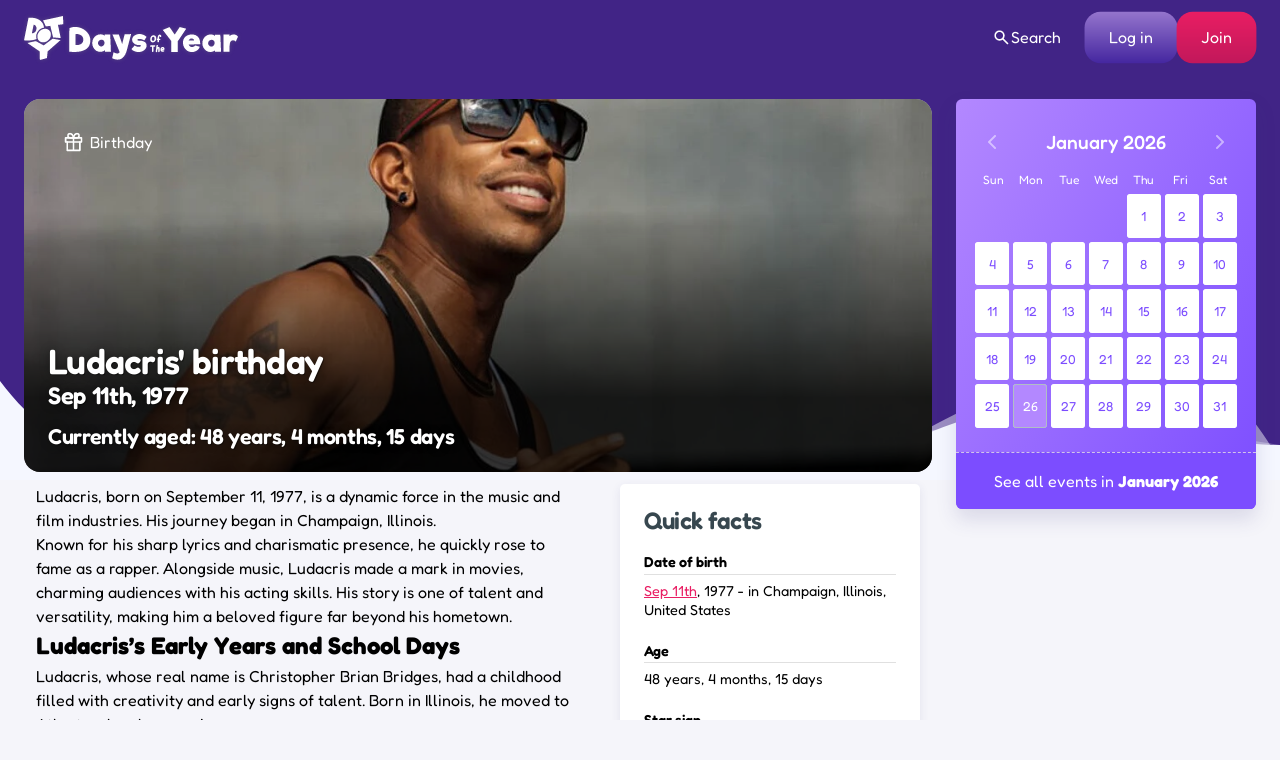

--- FILE ---
content_type: text/html; charset=UTF-8
request_url: https://www.daysoftheyear.com/birthdays/ludacris/
body_size: 55674
content:
<!DOCTYPE html>
<html dir="ltr" lang="en">
<head>
<meta charset="UTF-8">
<meta name="viewport" content="width=device-width,minimum-scale=1,maximum-scale=1,initial-scale=1">
<meta name="color-scheme" content="only light">
<link rel="alternate" type="application/rss+xml" href="https://www.daysoftheyear.com/feed/">
<link rel="apple-touch-icon" sizes="180x180" href="https://www.daysoftheyear.com/icons/apple-touch-icon.png">
<link rel="icon" type="image/png" sizes="32x32" href="https://www.daysoftheyear.com/icons/favicon-32x32.png">
<link rel="icon" type="image/png" sizes="16x16" href="https://www.daysoftheyear.com/icons/favicon-16x16.png">
<link rel="manifest" href="https://www.daysoftheyear.com/icons/site.webmanifest">
<link rel="mask-icon" href="https://www.daysoftheyear.com/icons/safari-pinned-tab.svg" color="#5bbad5">
<link rel="shortcut icon" href="https://www.daysoftheyear.com/icons/favicon.ico">
<meta name="msapplication-TileColor" content="#5029ab">
<meta name="msapplication-config" content="https://www.daysoftheyear.com/icons/browserconfig.xml">
<meta name="theme-color" content="#ffffff">

<script data-cfasync="false" type="text/javascript">
	(()=>{"use strict";var t={455:(t,e,n)=>{n.d(e,{Z:()=>c});var r=n(81),o=n.n(r),i=n(645),a=n.n(i)()(o());a.push([t.id,'div._1x7oe5p{position:fixed;top:0;left:0;width:100%;height:100%;background:rgba(0,0,0,.4);z-index:999999}div._1x7oe5p *{box-sizing:border-box}div._1x7oe5p div._1tkdorm{position:fixed;top:50%;left:50%;transform:translate(-50%, -50%);display:flex;flex-direction:column;justify-content:flex-start;min-height:25vh;width:50%;background-color:#fff;border:none;border-radius:1em;box-shadow:0 0 10px rgba(0,0,0,.3);text-align:center;font-size:13px;font-family:Arial,Helvetica,sans-serif;font-weight:bold;line-height:2;color:#000}div._1x7oe5p div._1tkdorm *:before,div._1x7oe5p div._1tkdorm *:after{content:"";display:none}@media screen and (max-width: 479px){div._1x7oe5p div._1tkdorm{font-size:13px;width:90%}}@media screen and (min-width: 480px){div._1x7oe5p div._1tkdorm{font-size:14px;width:80%}}@media screen and (min-width: 608px){div._1x7oe5p div._1tkdorm{font-size:14px;width:70%}}@media screen and (min-width: 960px){div._1x7oe5p div._1tkdorm{font-size:16px;width:70%}}@media screen and (min-width: 1200px){div._1x7oe5p div._1tkdorm{font-size:16px;width:840px}}div._1x7oe5p div._1tkdorm header{width:100%;background-color:rgba(0,0,0,0);border:0;color:inherit;display:block;font-size:1em;font-family:inherit;letter-spacing:normal;margin:0;opacity:1;outline:none;padding:1em 2em;position:static;text-align:center}div._1x7oe5p div._1tkdorm header img{display:inline;margin:0 0 16px 0;padding:0;max-width:240px;max-height:60px}div._1x7oe5p div._1tkdorm header h2{display:block;line-height:1.3;padding:0;font-family:inherit;font-weight:normal;font-style:normal;text-decoration:initial;text-align:center;font-size:1.75em;margin:0;color:inherit}div._1x7oe5p div._1tkdorm header h2:not(img+*){margin-top:30px}div._1x7oe5p div._1tkdorm header span.zw3zih{position:absolute;top:0;right:15px;font-size:2em;font-weight:normal;cursor:pointer;color:inherit}div._1x7oe5p div._1tkdorm header span.zw3zih:hover{filter:brightness(115%)}div._1x7oe5p div._1tkdorm section{width:100%;margin:0;padding:1em 2em;text-align:center;font-family:inherit;color:inherit;background:rgba(0,0,0,0)}div._1x7oe5p div._1tkdorm section p{display:block;margin:0 0 1em 0;line-height:1.5;text-align:center;font-size:1em;font-family:inherit;color:inherit;overflow-wrap:break-word;font-weight:normal;font-style:normal;text-decoration:initial}div._1x7oe5p div._1tkdorm section p:last-of-type{margin:0 0 1.5em 0}div._1x7oe5p div._1tkdorm section.ndfh07{display:block}div._1x7oe5p div._1tkdorm section.ndfh07.gez19w{display:none}div._1x7oe5p div._1tkdorm section.ndfh07 a.q769eo._1h8hdqe{color:var(--_1h8hdqe)}div._1x7oe5p div._1tkdorm section.ndfh07 a.q769eo._1wo6gz5{text-decoration:var(--_1wo6gz5)}div._1x7oe5p div._1tkdorm section.ndfh07 a.q769eo.m19f8t:visited{color:var(--m19f8t)}div._1x7oe5p div._1tkdorm section.ndfh07 div._147ewri{display:block;margin:.75em;padding:0}div._1x7oe5p div._1tkdorm section.ndfh07 div._147ewri p._1ehkt64{max-width:80%;margin:0 auto;padding:0;font-size:.85em;color:inherit;font-style:normal;font-weight:normal;cursor:pointer}div._1x7oe5p div._1tkdorm section._1lq9b0z{display:block}div._1x7oe5p div._1tkdorm section._1lq9b0z.gez19w{display:none}div._1x7oe5p div._1tkdorm section._1lq9b0z h4.kt6pt5{color:inherit;text-align:initial;font-weight:normal;font-family:inherit;font-size:1.125em;margin:0 0 .5em .5em}div._1x7oe5p div._1tkdorm section._1lq9b0z div._15c9yzc{display:flex;margin:1.5em 0}div._1x7oe5p div._1tkdorm section._1lq9b0z div._15c9yzc ul.snp44k{max-height:300px;flex:2;list-style:none;overflow-y:auto;margin:0 1em 0 0;padding-inline-start:0}@media screen and (min-width: 608px){div._1x7oe5p div._1tkdorm section._1lq9b0z div._15c9yzc ul.snp44k{flex:1;margin:0 2em 0 0}}div._1x7oe5p div._1tkdorm section._1lq9b0z div._15c9yzc ul.snp44k li{padding:.75em;cursor:pointer;background:rgba(0,0,0,.05);font-weight:bold}div._1x7oe5p div._1tkdorm section._1lq9b0z div._15c9yzc ul.snp44k li:hover{background:rgba(0,0,0,.075)}div._1x7oe5p div._1tkdorm section._1lq9b0z div._15c9yzc ul.snp44k li.plelsp{color:var(--_1es64bu);background:var(--me7zje)}div._1x7oe5p div._1tkdorm section._1lq9b0z div._15c9yzc div.m9fhjc{max-height:300px;overflow-y:auto;flex:3;display:flex;flex-direction:column;justify-content:space-between;text-align:initial}div._1x7oe5p div._1tkdorm section._1lq9b0z div._15c9yzc div.m9fhjc ol._1v529iy{display:none;list-style-type:decimal;text-align:initial;padding:0;margin:0 2em;font-weight:normal}div._1x7oe5p div._1tkdorm section._1lq9b0z div._15c9yzc div.m9fhjc ol._1v529iy.plelsp{display:block}div._1x7oe5p div._1tkdorm section._1lq9b0z div._15c9yzc div.m9fhjc p{margin:1em 0 0;text-align:inherit;font-style:italic}div._1x7oe5p div._1tkdorm section._1lq9b0z button.s4mudg{font-size:1em;text-transform:initial}div._1x7oe5p div._1tkdorm button._1kssuc{width:auto;height:auto;max-width:90%;cursor:pointer;display:inline-block;letter-spacing:normal;margin:.75em;opacity:1;outline:none;overflow-wrap:break-word;font-family:inherit;font-weight:normal;font-style:normal;text-decoration:initial;text-transform:uppercase;text-align:center;color:#fff;font-size:1.15em;padding:.75em 2em;padding-inline:2em;padding-block:.75em;line-height:normal;background:#40c28a;border:none;border-radius:.25em;box-shadow:none}div._1x7oe5p div._1tkdorm button._1kssuc:hover{filter:brightness(115%);box-shadow:none}div._1x7oe5p div._1tkdorm a._1h94ia9{height:50px;width:50px;position:absolute;bottom:5px;right:5px}div._1x7oe5p div._1tkdorm a._1h94ia9 img{position:initial;height:100%;width:100%;filter:drop-shadow(1px 1px 1px var(--_1vcjqx8))}',""]);const c=a},645:t=>{t.exports=function(t){var e=[];return e.toString=function(){return this.map((function(e){var n="",r=void 0!==e[5];return e[4]&&(n+="@supports (".concat(e[4],") {")),e[2]&&(n+="@media ".concat(e[2]," {")),r&&(n+="@layer".concat(e[5].length>0?" ".concat(e[5]):""," {")),n+=t(e),r&&(n+="}"),e[2]&&(n+="}"),e[4]&&(n+="}"),n})).join("")},e.i=function(t,n,r,o,i){"string"==typeof t&&(t=[[null,t,void 0]]);var a={};if(r)for(var c=0;c<this.length;c++){var s=this[c][0];null!=s&&(a[s]=!0)}for(var l=0;l<t.length;l++){var d=[].concat(t[l]);r&&a[d[0]]||(void 0!==i&&(void 0===d[5]||(d[1]="@layer".concat(d[5].length>0?" ".concat(d[5]):""," {").concat(d[1],"}")),d[5]=i),n&&(d[2]?(d[1]="@media ".concat(d[2]," {").concat(d[1],"}"),d[2]=n):d[2]=n),o&&(d[4]?(d[1]="@supports (".concat(d[4],") {").concat(d[1],"}"),d[4]=o):d[4]="".concat(o)),e.push(d))}},e}},81:t=>{t.exports=function(t){return t[1]}},379:t=>{var e=[];function n(t){for(var n=-1,r=0;r<e.length;r++)if(e[r].identifier===t){n=r;break}return n}function r(t,r){for(var i={},a=[],c=0;c<t.length;c++){var s=t[c],l=r.base?s[0]+r.base:s[0],d=i[l]||0,u="".concat(l," ").concat(d);i[l]=d+1;var f=n(u),p={css:s[1],media:s[2],sourceMap:s[3],supports:s[4],layer:s[5]};if(-1!==f)e[f].references++,e[f].updater(p);else{var h=o(p,r);r.byIndex=c,e.splice(c,0,{identifier:u,updater:h,references:1})}a.push(u)}return a}function o(t,e){var n=e.domAPI(e);n.update(t);return function(e){if(e){if(e.css===t.css&&e.media===t.media&&e.sourceMap===t.sourceMap&&e.supports===t.supports&&e.layer===t.layer)return;n.update(t=e)}else n.remove()}}t.exports=function(t,o){var i=r(t=t||[],o=o||{});return function(t){t=t||[];for(var a=0;a<i.length;a++){var c=n(i[a]);e[c].references--}for(var s=r(t,o),l=0;l<i.length;l++){var d=n(i[l]);0===e[d].references&&(e[d].updater(),e.splice(d,1))}i=s}}},569:t=>{var e={};t.exports=function(t,n){var r=function(t){if(void 0===e[t]){var n=document.querySelector(t);if(window.HTMLIFrameElement&&n instanceof window.HTMLIFrameElement)try{n=n.contentDocument.head}catch(t){n=null}e[t]=n}return e[t]}(t);if(!r)throw new Error("Couldn't find a style target. This probably means that the value for the 'insert' parameter is invalid.");r.appendChild(n)}},216:t=>{t.exports=function(t){var e=document.createElement("style");return t.setAttributes(e,t.attributes),t.insert(e,t.options),e}},565:(t,e,n)=>{t.exports=function(t){var e=n.nc;e&&t.setAttribute("nonce",e)}},795:t=>{t.exports=function(t){if("undefined"==typeof document)return{update:function(){},remove:function(){}};var e=t.insertStyleElement(t);return{update:function(n){!function(t,e,n){var r="";n.supports&&(r+="@supports (".concat(n.supports,") {")),n.media&&(r+="@media ".concat(n.media," {"));var o=void 0!==n.layer;o&&(r+="@layer".concat(n.layer.length>0?" ".concat(n.layer):""," {")),r+=n.css,o&&(r+="}"),n.media&&(r+="}"),n.supports&&(r+="}");var i=n.sourceMap;i&&"undefined"!=typeof btoa&&(r+=`\n/*# sourceMappingURL=data:application/json;base64,`.concat(btoa(unescape(encodeURIComponent(JSON.stringify(i))))," */")),e.styleTagTransform(r,t,e.options)}(e,t,n)},remove:function(){!function(t){if(null===t.parentNode)return!1;t.parentNode.removeChild(t)}(e)}}}},589:t=>{t.exports=function(t,e){if(e.styleSheet)e.styleSheet.cssText=t;else{for(;e.firstChild;)e.removeChild(e.firstChild);e.appendChild(document.createTextNode(t))}}}},e={};function n(r){var o=e[r];if(void 0!==o)return o.exports;var i=e[r]={id:r,exports:{}};return t[r](i,i.exports,n),i.exports}n.n=t=>{var e=t&&t.__esModule?()=>t.default:()=>t;return n.d(e,{a:e}),e},n.d=(t,e)=>{for(var r in e)n.o(e,r)&&!n.o(t,r)&&Object.defineProperty(t,r,{enumerable:!0,get:e[r]})},n.o=(t,e)=>Object.prototype.hasOwnProperty.call(t,e),n.nc=void 0,(()=>{const t={randomUUID:"undefined"!=typeof crypto&&crypto.randomUUID&&crypto.randomUUID.bind(crypto)};let e;const r=new Uint8Array(16);function o(){if(!e&&(e="undefined"!=typeof crypto&&crypto.getRandomValues&&crypto.getRandomValues.bind(crypto),!e))throw new Error("crypto.getRandomValues() not supported. See https://github.com/uuidjs/uuid#getrandomvalues-not-supported");return e(r)}const i=[];for(let t=0;t<256;++t)i.push((t+256).toString(16).slice(1));function a(t,e=0){return(i[t[e+0]]+i[t[e+1]]+i[t[e+2]]+i[t[e+3]]+"-"+i[t[e+4]]+i[t[e+5]]+"-"+i[t[e+6]]+i[t[e+7]]+"-"+i[t[e+8]]+i[t[e+9]]+"-"+i[t[e+10]]+i[t[e+11]]+i[t[e+12]]+i[t[e+13]]+i[t[e+14]]+i[t[e+15]]).toLowerCase()}const c=function(e,n,r){if(t.randomUUID&&!n&&!e)return t.randomUUID();const i=(e=e||{}).random||(e.rng||o)();if(i[6]=15&i[6]|64,i[8]=63&i[8]|128,n){r=r||0;for(let t=0;t<16;++t)n[r+t]=i[t];return n}return a(i)};var s=n(379),l=n.n(s),d=n(795),u=n.n(d),f=n(569),p=n.n(f),h=n(565),v=n.n(h),m=n(216),y=n.n(m),g=n(589),b=n.n(g),x=n(455),w={};w.styleTagTransform=b(),w.setAttributes=v(),w.insert=p().bind(null,"head"),w.domAPI=u(),w.insertStyleElement=y();l()(x.Z,w);x.Z&&x.Z.locals&&x.Z.locals;function k(t){return k="function"==typeof Symbol&&"symbol"==typeof Symbol.iterator?function(t){return typeof t}:function(t){return t&&"function"==typeof Symbol&&t.constructor===Symbol&&t!==Symbol.prototype?"symbol":typeof t},k(t)}function L(){L=function(){return e};var t,e={},n=Object.prototype,r=n.hasOwnProperty,o=Object.defineProperty||function(t,e,n){t[e]=n.value},i="function"==typeof Symbol?Symbol:{},a=i.iterator||"@@iterator",c=i.asyncIterator||"@@asyncIterator",s=i.toStringTag||"@@toStringTag";function l(t,e,n){return Object.defineProperty(t,e,{value:n,enumerable:!0,configurable:!0,writable:!0}),t[e]}try{l({},"")}catch(t){l=function(t,e,n){return t[e]=n}}function d(t,e,n,r){var i=e&&e.prototype instanceof y?e:y,a=Object.create(i.prototype),c=new T(r||[]);return o(a,"_invoke",{value:I(t,n,c)}),a}function u(t,e,n){try{return{type:"normal",arg:t.call(e,n)}}catch(t){return{type:"throw",arg:t}}}e.wrap=d;var f="suspendedStart",p="suspendedYield",h="executing",v="completed",m={};function y(){}function g(){}function b(){}var x={};l(x,a,(function(){return this}));var w=Object.getPrototypeOf,E=w&&w(w(O([])));E&&E!==n&&r.call(E,a)&&(x=E);var C=b.prototype=y.prototype=Object.create(x);function S(t){["next","throw","return"].forEach((function(e){l(t,e,(function(t){return this._invoke(e,t)}))}))}function A(t,e){function n(o,i,a,c){var s=u(t[o],t,i);if("throw"!==s.type){var l=s.arg,d=l.value;return d&&"object"==k(d)&&r.call(d,"__await")?e.resolve(d.__await).then((function(t){n("next",t,a,c)}),(function(t){n("throw",t,a,c)})):e.resolve(d).then((function(t){l.value=t,a(l)}),(function(t){return n("throw",t,a,c)}))}c(s.arg)}var i;o(this,"_invoke",{value:function(t,r){function o(){return new e((function(e,o){n(t,r,e,o)}))}return i=i?i.then(o,o):o()}})}function I(e,n,r){var o=f;return function(i,a){if(o===h)throw new Error("Generator is already running");if(o===v){if("throw"===i)throw a;return{value:t,done:!0}}for(r.method=i,r.arg=a;;){var c=r.delegate;if(c){var s=P(c,r);if(s){if(s===m)continue;return s}}if("next"===r.method)r.sent=r._sent=r.arg;else if("throw"===r.method){if(o===f)throw o=v,r.arg;r.dispatchException(r.arg)}else"return"===r.method&&r.abrupt("return",r.arg);o=h;var l=u(e,n,r);if("normal"===l.type){if(o=r.done?v:p,l.arg===m)continue;return{value:l.arg,done:r.done}}"throw"===l.type&&(o=v,r.method="throw",r.arg=l.arg)}}}function P(e,n){var r=n.method,o=e.iterator[r];if(o===t)return n.delegate=null,"throw"===r&&e.iterator.return&&(n.method="return",n.arg=t,P(e,n),"throw"===n.method)||"return"!==r&&(n.method="throw",n.arg=new TypeError("The iterator does not provide a '"+r+"' method")),m;var i=u(o,e.iterator,n.arg);if("throw"===i.type)return n.method="throw",n.arg=i.arg,n.delegate=null,m;var a=i.arg;return a?a.done?(n[e.resultName]=a.value,n.next=e.nextLoc,"return"!==n.method&&(n.method="next",n.arg=t),n.delegate=null,m):a:(n.method="throw",n.arg=new TypeError("iterator result is not an object"),n.delegate=null,m)}function Y(t){var e={tryLoc:t[0]};1 in t&&(e.catchLoc=t[1]),2 in t&&(e.finallyLoc=t[2],e.afterLoc=t[3]),this.tryEntries.push(e)}function _(t){var e=t.completion||{};e.type="normal",delete e.arg,t.completion=e}function T(t){this.tryEntries=[{tryLoc:"root"}],t.forEach(Y,this),this.reset(!0)}function O(e){if(e||""===e){var n=e[a];if(n)return n.call(e);if("function"==typeof e.next)return e;if(!isNaN(e.length)){var o=-1,i=function n(){for(;++o<e.length;)if(r.call(e,o))return n.value=e[o],n.done=!1,n;return n.value=t,n.done=!0,n};return i.next=i}}throw new TypeError(k(e)+" is not iterable")}return g.prototype=b,o(C,"constructor",{value:b,configurable:!0}),o(b,"constructor",{value:g,configurable:!0}),g.displayName=l(b,s,"GeneratorFunction"),e.isGeneratorFunction=function(t){var e="function"==typeof t&&t.constructor;return!!e&&(e===g||"GeneratorFunction"===(e.displayName||e.name))},e.mark=function(t){return Object.setPrototypeOf?Object.setPrototypeOf(t,b):(t.__proto__=b,l(t,s,"GeneratorFunction")),t.prototype=Object.create(C),t},e.awrap=function(t){return{__await:t}},S(A.prototype),l(A.prototype,c,(function(){return this})),e.AsyncIterator=A,e.async=function(t,n,r,o,i){void 0===i&&(i=Promise);var a=new A(d(t,n,r,o),i);return e.isGeneratorFunction(n)?a:a.next().then((function(t){return t.done?t.value:a.next()}))},S(C),l(C,s,"Generator"),l(C,a,(function(){return this})),l(C,"toString",(function(){return"[object Generator]"})),e.keys=function(t){var e=Object(t),n=[];for(var r in e)n.push(r);return n.reverse(),function t(){for(;n.length;){var r=n.pop();if(r in e)return t.value=r,t.done=!1,t}return t.done=!0,t}},e.values=O,T.prototype={constructor:T,reset:function(e){if(this.prev=0,this.next=0,this.sent=this._sent=t,this.done=!1,this.delegate=null,this.method="next",this.arg=t,this.tryEntries.forEach(_),!e)for(var n in this)"t"===n.charAt(0)&&r.call(this,n)&&!isNaN(+n.slice(1))&&(this[n]=t)},stop:function(){this.done=!0;var t=this.tryEntries[0].completion;if("throw"===t.type)throw t.arg;return this.rval},dispatchException:function(e){if(this.done)throw e;var n=this;function o(r,o){return c.type="throw",c.arg=e,n.next=r,o&&(n.method="next",n.arg=t),!!o}for(var i=this.tryEntries.length-1;i>=0;--i){var a=this.tryEntries[i],c=a.completion;if("root"===a.tryLoc)return o("end");if(a.tryLoc<=this.prev){var s=r.call(a,"catchLoc"),l=r.call(a,"finallyLoc");if(s&&l){if(this.prev<a.catchLoc)return o(a.catchLoc,!0);if(this.prev<a.finallyLoc)return o(a.finallyLoc)}else if(s){if(this.prev<a.catchLoc)return o(a.catchLoc,!0)}else{if(!l)throw new Error("try statement without catch or finally");if(this.prev<a.finallyLoc)return o(a.finallyLoc)}}}},abrupt:function(t,e){for(var n=this.tryEntries.length-1;n>=0;--n){var o=this.tryEntries[n];if(o.tryLoc<=this.prev&&r.call(o,"finallyLoc")&&this.prev<o.finallyLoc){var i=o;break}}i&&("break"===t||"continue"===t)&&i.tryLoc<=e&&e<=i.finallyLoc&&(i=null);var a=i?i.completion:{};return a.type=t,a.arg=e,i?(this.method="next",this.next=i.finallyLoc,m):this.complete(a)},complete:function(t,e){if("throw"===t.type)throw t.arg;return"break"===t.type||"continue"===t.type?this.next=t.arg:"return"===t.type?(this.rval=this.arg=t.arg,this.method="return",this.next="end"):"normal"===t.type&&e&&(this.next=e),m},finish:function(t){for(var e=this.tryEntries.length-1;e>=0;--e){var n=this.tryEntries[e];if(n.finallyLoc===t)return this.complete(n.completion,n.afterLoc),_(n),m}},catch:function(t){for(var e=this.tryEntries.length-1;e>=0;--e){var n=this.tryEntries[e];if(n.tryLoc===t){var r=n.completion;if("throw"===r.type){var o=r.arg;_(n)}return o}}throw new Error("illegal catch attempt")},delegateYield:function(e,n,r){return this.delegate={iterator:O(e),resultName:n,nextLoc:r},"next"===this.method&&(this.arg=t),m}},e}function E(t,e,n,r,o,i,a){try{var c=t[i](a),s=c.value}catch(t){return void n(t)}c.done?e(s):Promise.resolve(s).then(r,o)}var C="ZnMtYWRiLWVycg",S=function(){var t,e=(t=L().mark((function t(){var e,n,r,o,i;return L().wrap((function(t){for(;;)switch(t.prev=t.next){case 0:if(document.body){t.next=3;break}return t.next=3,new Promise((function(t){return document.addEventListener("DOMContentLoaded",t)}));case 3:for(e=["YWQ=","YmFubmVyLWFk","YmFubmVyX2Fk","YmFubmVyLWFkLWNvbnRhaW5lcg==","YWQtc2lkZXJhaWw=","c3RpY2t5YWRz","aW1wcnRudC1jbnQ="],(n=document.createElement("div")).textContent=Math.random().toString(),n.setAttribute(atob("ZGF0YS1mcmVlc3Rhci1hZA=="),"123"),r=0;r<e.length;r++)n.classList.add(atob(e[r]));if(n.style.display="block",document.body.appendChild(n),o=window.getComputedStyle(n),i=null==o?void 0:o.display,n.remove(),"none"!==i){t.next=15;break}throw new Error(C);case 15:case"end":return t.stop()}}),t)})),function(){var e=this,n=arguments;return new Promise((function(r,o){var i=t.apply(e,n);function a(t){E(i,r,o,a,c,"next",t)}function c(t){E(i,r,o,a,c,"throw",t)}a(void 0)}))});return function(){return e.apply(this,arguments)}}(),A=function(t){return new Promise((function(e,n){var r=document.createElement("script");try{r.src=t,r.addEventListener("load",(function(){e()})),r.addEventListener("error",(function(){n(C)})),document.head.appendChild(r)}catch(t){n(t)}finally{r.remove()}}))};function I(t){return I="function"==typeof Symbol&&"symbol"==typeof Symbol.iterator?function(t){return typeof t}:function(t){return t&&"function"==typeof Symbol&&t.constructor===Symbol&&t!==Symbol.prototype?"symbol":typeof t},I(t)}function P(){P=function(){return e};var t,e={},n=Object.prototype,r=n.hasOwnProperty,o=Object.defineProperty||function(t,e,n){t[e]=n.value},i="function"==typeof Symbol?Symbol:{},a=i.iterator||"@@iterator",c=i.asyncIterator||"@@asyncIterator",s=i.toStringTag||"@@toStringTag";function l(t,e,n){return Object.defineProperty(t,e,{value:n,enumerable:!0,configurable:!0,writable:!0}),t[e]}try{l({},"")}catch(t){l=function(t,e,n){return t[e]=n}}function d(t,e,n,r){var i=e&&e.prototype instanceof y?e:y,a=Object.create(i.prototype),c=new T(r||[]);return o(a,"_invoke",{value:S(t,n,c)}),a}function u(t,e,n){try{return{type:"normal",arg:t.call(e,n)}}catch(t){return{type:"throw",arg:t}}}e.wrap=d;var f="suspendedStart",p="suspendedYield",h="executing",v="completed",m={};function y(){}function g(){}function b(){}var x={};l(x,a,(function(){return this}));var w=Object.getPrototypeOf,k=w&&w(w(O([])));k&&k!==n&&r.call(k,a)&&(x=k);var L=b.prototype=y.prototype=Object.create(x);function E(t){["next","throw","return"].forEach((function(e){l(t,e,(function(t){return this._invoke(e,t)}))}))}function C(t,e){function n(o,i,a,c){var s=u(t[o],t,i);if("throw"!==s.type){var l=s.arg,d=l.value;return d&&"object"==I(d)&&r.call(d,"__await")?e.resolve(d.__await).then((function(t){n("next",t,a,c)}),(function(t){n("throw",t,a,c)})):e.resolve(d).then((function(t){l.value=t,a(l)}),(function(t){return n("throw",t,a,c)}))}c(s.arg)}var i;o(this,"_invoke",{value:function(t,r){function o(){return new e((function(e,o){n(t,r,e,o)}))}return i=i?i.then(o,o):o()}})}function S(e,n,r){var o=f;return function(i,a){if(o===h)throw new Error("Generator is already running");if(o===v){if("throw"===i)throw a;return{value:t,done:!0}}for(r.method=i,r.arg=a;;){var c=r.delegate;if(c){var s=A(c,r);if(s){if(s===m)continue;return s}}if("next"===r.method)r.sent=r._sent=r.arg;else if("throw"===r.method){if(o===f)throw o=v,r.arg;r.dispatchException(r.arg)}else"return"===r.method&&r.abrupt("return",r.arg);o=h;var l=u(e,n,r);if("normal"===l.type){if(o=r.done?v:p,l.arg===m)continue;return{value:l.arg,done:r.done}}"throw"===l.type&&(o=v,r.method="throw",r.arg=l.arg)}}}function A(e,n){var r=n.method,o=e.iterator[r];if(o===t)return n.delegate=null,"throw"===r&&e.iterator.return&&(n.method="return",n.arg=t,A(e,n),"throw"===n.method)||"return"!==r&&(n.method="throw",n.arg=new TypeError("The iterator does not provide a '"+r+"' method")),m;var i=u(o,e.iterator,n.arg);if("throw"===i.type)return n.method="throw",n.arg=i.arg,n.delegate=null,m;var a=i.arg;return a?a.done?(n[e.resultName]=a.value,n.next=e.nextLoc,"return"!==n.method&&(n.method="next",n.arg=t),n.delegate=null,m):a:(n.method="throw",n.arg=new TypeError("iterator result is not an object"),n.delegate=null,m)}function Y(t){var e={tryLoc:t[0]};1 in t&&(e.catchLoc=t[1]),2 in t&&(e.finallyLoc=t[2],e.afterLoc=t[3]),this.tryEntries.push(e)}function _(t){var e=t.completion||{};e.type="normal",delete e.arg,t.completion=e}function T(t){this.tryEntries=[{tryLoc:"root"}],t.forEach(Y,this),this.reset(!0)}function O(e){if(e||""===e){var n=e[a];if(n)return n.call(e);if("function"==typeof e.next)return e;if(!isNaN(e.length)){var o=-1,i=function n(){for(;++o<e.length;)if(r.call(e,o))return n.value=e[o],n.done=!1,n;return n.value=t,n.done=!0,n};return i.next=i}}throw new TypeError(I(e)+" is not iterable")}return g.prototype=b,o(L,"constructor",{value:b,configurable:!0}),o(b,"constructor",{value:g,configurable:!0}),g.displayName=l(b,s,"GeneratorFunction"),e.isGeneratorFunction=function(t){var e="function"==typeof t&&t.constructor;return!!e&&(e===g||"GeneratorFunction"===(e.displayName||e.name))},e.mark=function(t){return Object.setPrototypeOf?Object.setPrototypeOf(t,b):(t.__proto__=b,l(t,s,"GeneratorFunction")),t.prototype=Object.create(L),t},e.awrap=function(t){return{__await:t}},E(C.prototype),l(C.prototype,c,(function(){return this})),e.AsyncIterator=C,e.async=function(t,n,r,o,i){void 0===i&&(i=Promise);var a=new C(d(t,n,r,o),i);return e.isGeneratorFunction(n)?a:a.next().then((function(t){return t.done?t.value:a.next()}))},E(L),l(L,s,"Generator"),l(L,a,(function(){return this})),l(L,"toString",(function(){return"[object Generator]"})),e.keys=function(t){var e=Object(t),n=[];for(var r in e)n.push(r);return n.reverse(),function t(){for(;n.length;){var r=n.pop();if(r in e)return t.value=r,t.done=!1,t}return t.done=!0,t}},e.values=O,T.prototype={constructor:T,reset:function(e){if(this.prev=0,this.next=0,this.sent=this._sent=t,this.done=!1,this.delegate=null,this.method="next",this.arg=t,this.tryEntries.forEach(_),!e)for(var n in this)"t"===n.charAt(0)&&r.call(this,n)&&!isNaN(+n.slice(1))&&(this[n]=t)},stop:function(){this.done=!0;var t=this.tryEntries[0].completion;if("throw"===t.type)throw t.arg;return this.rval},dispatchException:function(e){if(this.done)throw e;var n=this;function o(r,o){return c.type="throw",c.arg=e,n.next=r,o&&(n.method="next",n.arg=t),!!o}for(var i=this.tryEntries.length-1;i>=0;--i){var a=this.tryEntries[i],c=a.completion;if("root"===a.tryLoc)return o("end");if(a.tryLoc<=this.prev){var s=r.call(a,"catchLoc"),l=r.call(a,"finallyLoc");if(s&&l){if(this.prev<a.catchLoc)return o(a.catchLoc,!0);if(this.prev<a.finallyLoc)return o(a.finallyLoc)}else if(s){if(this.prev<a.catchLoc)return o(a.catchLoc,!0)}else{if(!l)throw new Error("try statement without catch or finally");if(this.prev<a.finallyLoc)return o(a.finallyLoc)}}}},abrupt:function(t,e){for(var n=this.tryEntries.length-1;n>=0;--n){var o=this.tryEntries[n];if(o.tryLoc<=this.prev&&r.call(o,"finallyLoc")&&this.prev<o.finallyLoc){var i=o;break}}i&&("break"===t||"continue"===t)&&i.tryLoc<=e&&e<=i.finallyLoc&&(i=null);var a=i?i.completion:{};return a.type=t,a.arg=e,i?(this.method="next",this.next=i.finallyLoc,m):this.complete(a)},complete:function(t,e){if("throw"===t.type)throw t.arg;return"break"===t.type||"continue"===t.type?this.next=t.arg:"return"===t.type?(this.rval=this.arg=t.arg,this.method="return",this.next="end"):"normal"===t.type&&e&&(this.next=e),m},finish:function(t){for(var e=this.tryEntries.length-1;e>=0;--e){var n=this.tryEntries[e];if(n.finallyLoc===t)return this.complete(n.completion,n.afterLoc),_(n),m}},catch:function(t){for(var e=this.tryEntries.length-1;e>=0;--e){var n=this.tryEntries[e];if(n.tryLoc===t){var r=n.completion;if("throw"===r.type){var o=r.arg;_(n)}return o}}throw new Error("illegal catch attempt")},delegateYield:function(e,n,r){return this.delegate={iterator:O(e),resultName:n,nextLoc:r},"next"===this.method&&(this.arg=t),m}},e}function Y(t,e,n,r,o,i,a){try{var c=t[i](a),s=c.value}catch(t){return void n(t)}c.done?e(s):Promise.resolve(s).then(r,o)}function _(t){return function(){var e=this,n=arguments;return new Promise((function(r,o){var i=t.apply(e,n);function a(t){Y(i,r,o,a,c,"next",t)}function c(t){Y(i,r,o,a,c,"throw",t)}a(void 0)}))}}function T(t,e){for(var n=0;n<e.length;n++){var r=e[n];r.enumerable=r.enumerable||!1,r.configurable=!0,"value"in r&&(r.writable=!0),Object.defineProperty(t,(o=r.key,i=void 0,i=function(t,e){if("object"!==I(t)||null===t)return t;var n=t[Symbol.toPrimitive];if(void 0!==n){var r=n.call(t,e||"default");if("object"!==I(r))return r;throw new TypeError("@@toPrimitive must return a primitive value.")}return("string"===e?String:Number)(t)}(o,"string"),"symbol"===I(i)?i:String(i)),r)}var o,i}var O=function(){function t(e){!function(t,e){if(!(t instanceof e))throw new TypeError("Cannot call a class as a function")}(this,t),this.config=null,this.langCode=null,this.languages=this.getUserPreferredLanguages(e)}var e,n,r,o,i,a;return e=t,n=[{key:"init",value:(a=_(P().mark((function t(){return P().wrap((function(t){for(;;)switch(t.prev=t.next){case 0:return t.next=2,this.fetchConfig();case 2:this.config=t.sent,null!==this.config&&(this.langCode=this.getFirstSupportedLanguage(this.languages),this.observe());case 4:case"end":return t.stop()}}),t,this)}))),function(){return a.apply(this,arguments)})},{key:"fetchConfig",value:(i=_(P().mark((function t(){var e,n,r,o,i,a;return P().wrap((function(t){for(;;)switch(t.prev=t.next){case 0:return n=(e=["Y29uZmlnLmNvbnRlbnQtc2V0dGluZ3MuY29t","Y29uZmlnLnNpdGUtY29uZmlnLmNvbQ==","29uZmlnLmZyZmlndXJlcy5jb20="]).length-1,r=Number.isNaN(Number(localStorage.getItem("fs.cdi")))?0:Number(localStorage.getItem("fs.cdi")),o=Number.isNaN(Number(localStorage.getItem("fs.cfc")))?0:Number(localStorage.getItem("fs.cfc")),i=atob(e[r]),a="https://".concat(i,"/daysoftheyear-com.json"),t.prev=6,t.next=9,fetch(a);case 9:return t.abrupt("return",t.sent.json());case 12:return t.prev=12,t.t0=t.catch(6),++o>=3&&(o=0,r++),r>n&&(r=0),t.abrupt("return",null);case 18:return t.prev=18,localStorage.setItem("fs.cdi",r),localStorage.setItem("fs.cfc",o),t.finish(18);case 22:case"end":return t.stop()}}),t,null,[[6,12,18,22]])}))),function(){return i.apply(this,arguments)})},{key:"killScroll",value:function(t){if(t.isScrollDisabled){this.existingOverflow=document.body.style.overflow,document.body.style.overflow="hidden";var e=window.pageYOffset||document.documentElement.scrollTop,n=window.pageXOffset||document.documentElement.scrollLeft;document.body.style.top="-".concat(e,"px"),document.body.style.left="-".concat(n,"px"),window.onscroll=function(){window.scrollTo(n,e)}}}},{key:"reviveScroll",value:function(){document.body.style.overflow=this.existingOverflow||"",window.onscroll=function(){}}},{key:"getUserPreferredLanguages",value:function(t){var e=t.languages,n=t.language,r=void 0===e?[n]:e;if(r)return r.map((function(t){var e=t.trim().toLowerCase();if(!e.includes("zh"))return e.split(/-|_/)[0];var n=e.split(/-|_/)[1];return"zh"===e||["hans","cn","sg"].includes(n)?"zh":["hant","hk","mo","tw"].includes(n)?"zh-hant":void 0}))}},{key:"getFirstSupportedLanguage",value:function(t){var e=this,n=["title","paragraphOne","buttonText"],r=t.find((function(t){return n.every((function(n){return!!e.config[n][t]}))}));return void 0!==r?r:"en"}},{key:"getLocalizedTextContent",value:function(t,e){var n,r=arguments.length>2&&void 0!==arguments[2]&&arguments[2],o=t[e];if(void 0===o)throw new Error("Config text not found for text key ".concat(e));return r?null!==(n=o[this.langCode])&&void 0!==n?n:o.en:o[this.langCode]}},{key:"getPixelString",value:function(t){return"number"==typeof t?"".concat(t,"px"):null}},{key:"pickContrastingColorValue",value:function(t,e,n){var r=t.substring(1,7);return.299*parseInt(r.substring(0,2),16)+.587*parseInt(r.substring(2,4),16)+.114*parseInt(r.substring(4,6),16)>=128?e:n}},{key:"generateOverlay",value:function(t){var e=this,n=t.siteId,r=t.isCloseEnabled,o=t.dismissDuration,i=t.dismissDurationPv,a=t.logoUrl,c=t.font,s=t.paragraphTwo,l=t.paragraphThree,d=t.closeText,u=t.linkText,f=t.linkUrl,p=t.textColor,h=t.headerTextColor,v=t.buttonTextColor,m=t.headerBgColor,y=t.bgColor,g=t.buttonBgColor,b=t.borderColor,x=t.borderWidth,w=t.borderRadius,k=t.closeButtonColor,L=t.closeTextColor,E=t.linkTextColor,C=t.linkTextDecoration,S=t.linkVisitedTextColor,A=t.hasFsBranding,I=t.disableInstructions,P=document.createElement("div");P.style.setProperty("--me7zje",g||"#40C28A"),P.style.setProperty("--_1es64bu",v||"#000000"),P.style.setProperty("--_1vcjqx8",this.pickContrastingColorValue(y||"#FFFFFF","white","black")),E&&P.style.setProperty("--_1h8hdqe",E),S&&P.style.setProperty("--m19f8t",S),C&&P.style.setProperty("--_1wo6gz5",C),P.classList.add("_1x7oe5p"),P.id="_2o8yog",P.dir="auto",this.oid=P.id;var Y=document.createElement("div");Y.classList.add("_1tkdorm"),y&&(Y.style.backgroundColor=y),c&&(Y.style.fontFamily=c),p&&(Y.style.color=p);var _=this.getPixelString(w),T=this.getPixelString(x);_&&(Y.style.borderRadius=_),(b||T)&&(Y.style.borderStyle="solid"),b&&(Y.style.borderColor=b),T&&(Y.style.borderWidth=T);var O=document.createElement("header");if(h&&(O.style.color=h),m){O.style.backgroundColor=m;var z=_||"1em";O.style.borderTopLeftRadius=z,O.style.borderTopRightRadius=z}if(a){var j=document.createElement("img");j.src=a,j.alt="Logo",j.onerror=function(){this.style.display="none"},O.appendChild(j)}var H=document.createElement("h2");H.textContent=this.getLocalizedTextContent(t,"title"),O.appendChild(H);var U=document.createElement("section");U.classList.add("ndfh07");var R=document.createElement("p");if(R.textContent=this.getLocalizedTextContent(t,"paragraphOne"),U.appendChild(R),s&&0!==Object.keys(s).length){var F=document.createElement("p");F.textContent=this.getLocalizedTextContent(t,"paragraphTwo"),U.appendChild(F)}if(l&&0!==Object.keys(l).length){var B=document.createElement("p");B.textContent=this.getLocalizedTextContent(t,"paragraphThree"),U.appendChild(B)}var V=u&&this.getLocalizedTextContent(t,"linkText"),q=f&&this.getLocalizedTextContent(t,"linkUrl",!0);if(V&&q){var G=document.createElement("div");G.style.margin="0 0 1em";var N=document.createElement("a");N.classList.add("q769eo"),E&&N.classList.add("_1h8hdqe"),S&&N.classList.add("m19f8t"),C&&N.classList.add("_1wo6gz5"),N.textContent=V,N.href=q,N.target="_blank",G.appendChild(N),U.appendChild(G)}var Q=document.createElement("button");if(Q.classList.add("_1kssuc"),Q.tabIndex=0,Q.textContent=this.getLocalizedTextContent(t,"buttonText"),g&&(Q.style.backgroundColor=g),v&&(Q.style.color=v),Q.onclick=function(){document.querySelector("section.ndfh07").classList.add("gez19w"),document.querySelector("section._1lq9b0z").classList.remove("gez19w")},U.appendChild(Q),r){var D=function(){P.remove(),e.reviveScroll(),o||i?(sessionStorage.removeItem("fs.adb".concat(n||"",".dis")),i?e.updateValues("p"):o&&e.updateValues("dt")):sessionStorage.setItem("fs.adb".concat(n||"",".dis"),"1")},M=document.createElement("span");if(M.classList.add("zw3zih"),M.innerHTML="&times;",M.tabIndex=0,k&&(M.style.color=k),M.addEventListener("click",D),O.appendChild(M),d&&0!==Object.keys(d).length){var W=document.createElement("div");W.classList.add("_147ewri");var J=document.createElement("p");J.classList.add("_1ehkt64"),J.textContent=this.getLocalizedTextContent(t,"closeText"),L&&(J.style.color=L),J.addEventListener("click",D),W.appendChild(J),U.appendChild(W)}}var Z=document.createElement("section");Z.classList.add("_1lq9b0z","gez19w");var X=document.createElement("h4");X.classList.add("kt6pt5"),X.textContent=this.getLocalizedTextContent(t,"instructionsTitle");var K=document.createElement("div");K.classList.add("_15c9yzc");var $=document.createElement("ul");$.classList.add("snp44k");var tt=document.createElement("div");tt.classList.add("m9fhjc"),I.forEach((function(t,n){var r=document.createElement("li");r.onclick=function(){return function(t){for(var e=document.querySelectorAll(".snp44k > li"),n=document.getElementsByClassName("_1v529iy"),r=0;r<n.length;r++)e[r].classList.remove("plelsp"),n[r].classList.remove("plelsp");e[t].classList.add("plelsp"),n[t].classList.add("plelsp")}(n)},r.textContent=e.getLocalizedTextContent(t,"name",!0),$.appendChild(r);var o=document.createElement("ol");o.classList.add("_1v529iy"),0===n&&(r.classList.add("plelsp"),o.classList.add("plelsp")),e.getLocalizedTextContent(t,"steps").forEach((function(t){var e=document.createElement("li");e.textContent=t,o.appendChild(e)})),tt.appendChild(o)}));var et=this.getLocalizedTextContent(t,"disclaimerText"),nt=document.createElement("p");nt.textContent=et,tt.appendChild(nt),K.appendChild($),K.appendChild(tt);var rt=document.createElement("button");if(rt.classList.add("_1kssuc","s4mudg"),rt.textContent=this.getLocalizedTextContent(t,"backButtonText"),g&&(rt.style.backgroundColor=g),v&&(rt.style.color=v),rt.onclick=function(){document.querySelector("section._1lq9b0z").classList.add("gez19w"),document.querySelector("section.ndfh07").classList.remove("gez19w")},Z.appendChild(X),Z.appendChild(K),Z.appendChild(rt),Y.appendChild(O),Y.appendChild(U),Y.appendChild(Z),A){var ot=document.createElement("a");ot.classList.add("_1h94ia9"),ot.href=atob("aHR0cHM6Ly9mcmVlc3Rhci5jb20vYWQtcHJvZHVjdHMvZGVza3RvcC1tb2JpbGUvZnJlZXN0YXItcmVjb3ZlcmVk"),ot.target="_blank";var it=document.createElement("img");it.alt="Logo",it.src=this.pickContrastingColorValue(y||"#FFFFFF","[data-uri]","[data-uri]"),ot.appendChild(it),Y.appendChild(ot)}return P.appendChild(Y),P}},{key:"getAndSetOverlay",value:(o=_(P().mark((function t(e){var n,r,o,i;return P().wrap((function(t){for(;;)switch(t.prev=t.next){case 0:if(this.post(!0,e),e.dismissDuration||e.dismissDurationPv||"1"!==sessionStorage.getItem("fs.adb".concat(e.siteId||"",".dis"))){t.next=3;break}return t.abrupt("return");case 3:if(n=localStorage.getItem("fs.adb"),r=n&&JSON.parse(n),!e.dismissDurationPv||!r.p||"number"!=typeof r.p){t.next=14;break}if(!(e.dismissDurationPv<=r.p+1)){t.next=10;break}this.clearValue("p"),t.next=12;break;case 10:return this.updateValues("p"),t.abrupt("return");case 12:t.next=15;break;case 14:this.clearValue("p");case 15:if(o=parseInt(r.dt,10),!e.dismissDuration||!o){t.next=25;break}if(!(Math.abs((Date.now()-o)/36e5)<e.dismissDuration)){t.next=22;break}return t.abrupt("return");case 22:this.clearValue("dt");case 23:t.next=26;break;case 25:this.clearValue("dt");case 26:if(document.body){t.next=29;break}return t.next=29,new Promise((function(t){return document.addEventListener("DOMContentLoaded",t)}));case 29:if(this.killScroll(e),null===document.querySelector("#".concat(this.oid))){t.next=32;break}return t.abrupt("return");case 32:i=this.generateOverlay(e),document.body.appendChild(i);case 34:case"end":return t.stop()}}),t,this)}))),function(t){return o.apply(this,arguments)})},{key:"getStatus",value:function(t,e){return!0===e?1:2===t||1===t?2:0}},{key:"getAndSetData",value:function(t){var e,n,r,o=localStorage.getItem("fs.adb"),i=o&&JSON.parse(o),a=Date.now();return i?(e=i.i,n=i.ot,r=this.getStatus(i.s,t)):(i={},e=c(),n=a,r=t?1:0),i.i=e,i.s=r,i.ot=n,i.lt=a,localStorage.setItem("fs.adb",JSON.stringify(i)),i}},{key:"updateValues",value:function(t){var e=localStorage.getItem("fs.adb"),n=e&&JSON.parse(e);"p"===t?(n.p=n.p?n.p+1:1,n.dt&&delete n.dt):"dt"===t&&(n.dt=Date.now(),n.p&&delete n.p),localStorage.setItem("fs.adb",JSON.stringify(n))}},{key:"clearValue",value:function(t){var e=localStorage.getItem("fs.adb"),n=e&&JSON.parse(e);n[t]&&(delete n[t],localStorage.setItem("fs.adb",JSON.stringify(n)))}},{key:"post",value:function(t,e){var n=atob("c2l0ZS1jb25maWcuY29t"),r=e.cDomain||n,o="https://".concat(r,"/v2/abr"),i=this.getAndSetData(t),a=e.accountId,c=e.siteId,s=navigator.userAgent||window.navigator.userAgent,l=document.referrer,d=window.location,u={accountId:a,siteId:c,userId:i.i,url:d.href,referalURL:l,userAgent:s,status:function(t){switch(t){case 0:return"not detected";case 1:return"detected";case 2:return"recovered";default:return}}(i.s),returning:i.ot!==i.lt,version:"1.3.4"};fetch(o,{method:"POST",headers:{"Content-Type":"application/json","X-Client-Geo-Location":"{client_region},{client_region_subdivision},{client_city}"},body:JSON.stringify(u)}).catch((function(){}))}},{key:"observe",value:function(){var t=this,e="";new MutationObserver((function(){location.pathname!==e&&(e=location.pathname,t.run())})).observe(document,{subtree:!0,childList:!0})}},{key:"run",value:function(){var t=this,e=this.config;setTimeout(_(P().mark((function n(){return P().wrap((function(n){for(;;)switch(n.prev=n.next){case 0:return n.next=2,S().then((function(){return A(atob("aHR0cHM6Ly9hLnB1Yi5uZXR3b3JrL2NvcmUvcHJlYmlkLXVuaXZlcnNhbC1jcmVhdGl2ZS5qcw=="))})).then((function(){return A(atob("aHR0cHM6Ly93d3cuZ29vZ2xldGFnc2VydmljZXMuY29tL3RhZy9qcy9ncHQuanM="))})).then((function(){t.post(!1,e)})).catch((function(n){n!==C&&(null==n?void 0:n.message)!==C||t.getAndSetOverlay(e)}));case 2:case"end":return n.stop()}}),n)}))),500)}}],n&&T(e.prototype,n),r&&T(e,r),Object.defineProperty(e,"prototype",{writable:!1}),t}();window.fsabrActive=!0,new O(window.navigator).init()})()})();
</script>

<script data-cfasync="false" type="text/javascript">
	var freestar = freestar || {};
	freestar.queue = freestar.queue || [];
	freestar.config = freestar.config || {};
	freestar.config.enabled_slots = [];
	freestar.initCallback = function () { (freestar.config.enabled_slots.length === 0) ? freestar.initCallbackCalled = false : freestar.newAdSlots(freestar.config.enabled_slots) }
</script>

<script src="https://a.pub.network/daysoftheyear-com/pubfig.min.js" async></script>


<style type="text/css" id="doty-critical">
*,:after,:before{-webkit-box-sizing:border-box;box-sizing:border-box}body{overscroll-behavior-y:none;overscroll-behavior-x:none;overflow-x:hidden;overflow-y:scroll;-webkit-text-size-adjust:none;-moz-text-size-adjust:none;-ms-text-size-adjust:none;text-size-adjust:none}ol[class],ul[class]{padding:0}blockquote,body,dd,dl,figcaption,figure,h1,h2,h3,h4,li,ol[class],p,ul[class]{margin:0}body{min-height:100vh;scroll-behavior:smooth;text-rendering:optimizeSpeed;line-height:1.5;display:-webkit-box;display:-ms-flexbox;display:flex;-webkit-box-orient:vertical;-webkit-box-direction:normal;-ms-flex-direction:column;flex-direction:column;background-color:#F5F5FA}ol[class],ul[class]{list-style:none}a:not([class]){-webkit-text-decoration-skip:ink;text-decoration-skip-ink:auto}img{max-width:100%;height:auto;display:block}@media (prefers-reduced-motion:reduce){*{-webkit-animation-duration:0.01ms!important;animation-duration:0.01ms!important;-webkit-animation-iteration-count:1!important;animation-iteration-count:1!important;-webkit-transition-duration:0.01ms!important;transition-duration:0.01ms!important;scroll-behavior:auto!important}}.hide{display:none!important}.container{width:100%;max-width:calc(1108px + calc(2 * 1.5em) + 300px + 1.5em);margin:0 auto;display:-webkit-box;display:-ms-flexbox;display:flex;-webkit-box-orient:vertical;-webkit-box-direction:normal;-ms-flex-direction:column;flex-direction:column;-webkit-box-flex:1;-ms-flex:1;flex:1}@media screen and (min-width:1025px){body>.container{padding:0 1.5em}}@media (min-width:1025px){.has-aside{-ms-grid-columns:auto 300px;grid-template-columns:auto 300px}.has-aside>*{-ms-grid-column:1;grid-column:1}}@media (max-width:1025px){.has-aside{margin-top:0!important}}.full-width{width:100vw;position:relative;left:50%;right:50%;margin-left:-50vw!important;margin-right:-50vw!important;overflow:hidden}@media screen and (min-width:1025px){.full-width{padding-left:1.5em;padding-right:1.5em}}@media screen and (min-width:1025px){.lift,.lift-big{position:relative;margin-top:-6em}.lift-big{margin-top:-27.75em}}@media screen and (min-width:1025px){.drop{position:relative;margin-top:4.5em}}.grid{display:-ms-grid;display:grid;gap:1.5em}@media screen and (min-width:1025px){.grid.content{grid-column-gap:3em}}@media screen and (max-width:1025px){.grid{display:block}.grid>*+*{margin-top:1.5em}}@media screen and (min-width:768px){.grid--2-col,.grid--3-col{grid-template-columns:repeat(auto-fit,minmax(360px,1fr))}}.grid--row-end-1{-ms-grid-row-span:1;grid-row-end:1}.grid--row-end-2{-ms-grid-row-span:2;grid-row-end:2}.grid--row-end-3{-ms-grid-row-span:3;grid-row-end:3}.grid--row-end-4{-ms-grid-row-span:4;grid-row-end:4}.grid--row-end-5{-ms-grid-row-span:5;grid-row-end:5}.grid--row-end-6{-ms-grid-row-span:6;grid-row-end:6}.grid--row-end-7{-ms-grid-row-span:7;grid-row-end:7}.grid--row-end-8{-ms-grid-row-span:8;grid-row-end:8}.grid--row-end-9{-ms-grid-row-span:9;grid-row-end:9}.grid--row-end-10{-ms-grid-row-span:10;grid-row-end:10}.grid--row-end-11{-ms-grid-row-span:11;grid-row-end:11}.grid--row-end-12{-ms-grid-row-span:12;grid-row-end:12}.grid--row-end-13{-ms-grid-row-span:13;grid-row-end:13}.grid--row-end-14{-ms-grid-row-span:14;grid-row-end:14}.grid--row-end-15{-ms-grid-row-span:15;grid-row-end:15}.grid--row-end-16{-ms-grid-row-span:16;grid-row-end:16}.grid--row-end-17{-ms-grid-row-span:17;grid-row-end:17}.grid--row-end-18{-ms-grid-row-span:18;grid-row-end:18}.grid--row-end-19{-ms-grid-row-span:19;grid-row-end:19}.grid--row-end-20{-ms-grid-row-span:20;grid-row-end:20}.grid--row-end-21{-ms-grid-row-span:21;grid-row-end:21}.grid--row-end-22{-ms-grid-row-span:22;grid-row-end:22}.grid--row-end-23{-ms-grid-row-span:23;grid-row-end:23}.grid--row-end-24{-ms-grid-row-span:24;grid-row-end:24}.grid--row-end-25{-ms-grid-row-span:25;grid-row-end:25}.grid--row-end-26{-ms-grid-row-span:26;grid-row-end:26}.grid--row-end-27{-ms-grid-row-span:27;grid-row-end:27}.grid--row-end-28{-ms-grid-row-span:28;grid-row-end:28}.grid--row-end-29{-ms-grid-row-span:29;grid-row-end:29}.grid--row-end-30{-ms-grid-row-span:30;grid-row-end:30}.grid--row-end-31{-ms-grid-row-span:31;grid-row-end:31}.grid--row-end-32{-ms-grid-row-span:32;grid-row-end:32}.grid--row-end-33{-ms-grid-row-span:33;grid-row-end:33}.grid--row-end-34{-ms-grid-row-span:34;grid-row-end:34}.grid--row-end-35{-ms-grid-row-span:35;grid-row-end:35}.grid--row-end-36{-ms-grid-row-span:36;grid-row-end:36}.grid--row-end-37{-ms-grid-row-span:37;grid-row-end:37}.grid--row-end-38{-ms-grid-row-span:38;grid-row-end:38}.grid--row-end-39{-ms-grid-row-span:39;grid-row-end:39}.grid--row-end-40{-ms-grid-row-span:40;grid-row-end:40}.screen-reader-text,.sr-only{position:absolute;width:1px;height:1px;padding:0;margin:-1px;overflow:hidden;clip:rect(0,0,0,0);border:0}body{font-family:"Fredoka",sans-serif;-webkit-text-size-adjust:none;-moz-text-size-adjust:none;-ms-text-size-adjust:none;text-size-adjust:none}h1,h2,h3,h4,h5,h6{clear:left}.heading,.subheading{font-size:1.5em;color:#37474F;font-weight:600;letter-spacing:-0.02em;line-height:1.1}.heading a,.subheading a{color:#E91E63}h3{font-weight:400}a{-webkit-text-decoration:underline solid currentColor;text-decoration:underline solid currentColor;-webkit-transition:-webkit-text-decoration 0.2s ease;transition:-webkit-text-decoration 0.2s ease;transition:text-decoration 0.2s ease;transition:text-decoration 0.2s ease,-webkit-text-decoration 0.2s ease}a:is(:hover,:focus,:active){-webkit-text-decoration:underline solid transparent;text-decoration:underline solid transparent}.heading--border{border-bottom:1px solid #F5F5F5;padding-bottom:0.5em;margin-bottom:0.5em}.subheading{font-size:1.1em;color:#607D8B}.heading a,.subheading a{text-decoration:none}:where(.content){font-size:1.1em;color:#455A64;line-height:1.75}:where(.content) a{color:#E91E63}:where(.content) .wp-block-group__inner-container>*+*,:where(.content) main>*+*{margin-top:1em}:where(.content) .wp-block-group,:where(.content) .wp-block-group__inner-container{margin-top:0}:where(.content) h2{margin-top:1.5em;line-height:1.4;font-weight:600}:where(.content) h3{margin-top:1.5em;margin-bottom:0;line-height:1.4;font-weight:600}:where(.content) .wp-block-list{list-style:circle!important;margin:1.5em 0!important}:where(.content) .wp-block-list li{margin-left:16px}:where(.content) li{margin-bottom:0.75em}:where(.content) main h3.heading{font-size:1.1em}:where(.content) main h3.heading+p{margin-top:0.5em}:where(.content) main p+h3.heading{margin-top:1.5em}:where(.content) main h4.heading{font-size:1rem}:where(.content) main h4.heading strong{font-weight:600}:where(.content) main h4.heading+p{margin-top:0.5em}:where(.content) strong{font-weight:500}@media screen and (max-width:1025px){:where(.content){margin:0 0.75em;padding:1em!important;line-height:2em;font-size:1em}:where(.content) main{font-size:1.1em}}.desktop-only,.full-size-only,.hide-on-desktop,.hide-on-mobile,.hide-on-tablet,.mobile-only,.print-only{display:none!important}@media screen and (min-width:576px){.hide-on-mobile{display:initial!important}}@media screen and (min-width:768px){.hide-on-tablet{display:initial!important}}@media screen and (max-width:1025px){.hide-on-desktop{display:initial!important}}@media screen and (min-width:1025px){.desktop-only{display:initial!important}}@media screen and (max-width:768px){.mobile-only{display:initial!important}}@media screen and (min-width:1365px){.full-size-only{display:initial!important}}@media print{.print-only{display:initial!important}}.pad{padding:0.75em}@media screen and (max-width:768px){.pad{padding-left:0.75em;padding-right:0.75em}}.nofloat{float:none!important;max-width:100%!important;clear:both!important}.linked,input[type=button],input[type=submit],select{cursor:pointer}div[spottype=dynamic_mc]{display:none!important}div[style="text-align: center; "]>*{margin:0 auto}.ezmob-footer{background:rgba(255,255,255,0.8)}.section__cta--mobile.btn+[id*=daysoftheyear_mobile_]{margin-top:1.5em;margin-bottom:-1.5em}.days-day-banner{border-radius:inherit;position:relative}.days-day-banner .bannerad__container{position:absolute;text-align:center;width:100%;bottom:60px;margin-left:auto;z-index:1}@media (min-width:1025px){.days-day-banner .bannerad__container{bottom:unset;top:1em;left:1em}.days-day-banner .bannerad__container [align=center]{text-align:left}}.days-day-banner .bannerad__container .bannerad__unit{margin-left:auto;margin-right:auto;left:0;right:0}body{--use:20px;--doNotUse:0px;--fsAncillary:var(--doNotUse)}[data-freestar-ad]{display:-webkit-inline-box;display:-ms-inline-flexbox;display:inline-flex;-webkit-box-align:center;-ms-flex-align:center;align-items:center;-webkit-box-pack:center;-ms-flex-pack:center;justify-content:center;overflow:hidden;position:relative}[data-freestar-ad*=__fsAncillary]{--fsAncillary:var(--use)}[data-freestar-ad*=__728x90],[data-freestar-ad*=__970x90]{--height:90px;height:90px;height:calc(var(--height) + var(--fsAncillary))!important}[data-freestar-ad*=__300x250],[data-freestar-ad*=__970x250]{--height:250px;height:250px;height:calc(var(--height) + var(--fsAncillary))!important}[data-freestar-ad*=__336x280]{--height:280px;height:280px;height:calc(var(--height) + var(--fsAncillary))!important}[data-freestar-ad*=__160x600],[data-freestar-ad*=__300x600]{--height:600px;height:600px;height:calc(var(--height) + var(--fsAncillary))!important}@media only screen and (min-device-width:300px) and (max-device-width:768px){[data-freestar-ad*=__300x50],[data-freestar-ad*=__320x50]{--height:50px;height:50px;height:calc(var(--height) + var(--fsAncillary))!important}[data-freestar-ad*=__468x60]{--height:60px;height:60px;height:calc(var(--height) + var(--fsAncillary))!important}[data-freestar-ad*=__300x100],[data-freestar-ad*=__320x100]{--height:100px;height:100px;height:calc(var(--height) + var(--fsAncillary))!important}[data-freestar-ad*=__300x250]{--height:250px;height:250px;height:calc(var(--height) + var(--fsAncillary))!important}[data-freestar-ad*=__336x280]{--height:280px;height:280px;height:calc(var(--height) + var(--fsAncillary))!important}}@media only screen and (min-device-width:768px){[class*=-mobile-interrupt-]{display:none}[class*=-mobile-content-interrupt-]{display:none}[class*=-mobile-content-interrupt]{display:none}}.wavy{position:absolute;bottom:0;left:0;width:100%;z-index:-1}.wavy__block{width:100%;position:absolute;bottom:0;-webkit-mask-position:0 0;mask-position:0 0;-webkit-mask-size:110% 114px;mask-size:110% 114px;-webkit-mask-repeat:no-repeat;mask-repeat:no-repeat;height:114px}.wavy__block--back{opacity:0.33;-webkit-mask-image:url('data:image/svg+xml,<svg version="1.1" id="Layer_1" xmlns="http://www.w3.org/2000/svg" viewBox="0 0 1920 1080" preserveAspectRatio="none"><path d="M1920,1080v-50.67C1680.111,549,1417.455,438.12,1158.672,696.87c-68.801,68.761-134.769,181.08-204.177,238.141 c-94.399,77.67-179.968-110.16-264.896-318.601c-94.288-231.39-187.2-393.569-291.52-346.41C259.632,333,122.143,681.391,0,1033.29V1080H1920z"/></svg>');mask-image:url('data:image/svg+xml,<svg version="1.1" id="Layer_1" xmlns="http://www.w3.org/2000/svg" viewBox="0 0 1920 1080" preserveAspectRatio="none"><path d="M1920,1080v-50.67C1680.111,549,1417.455,438.12,1158.672,696.87c-68.801,68.761-134.769,181.08-204.177,238.141 c-94.399,77.67-179.968-110.16-264.896-318.601c-94.288-231.39-187.2-393.569-291.52-346.41C259.632,333,122.143,681.391,0,1033.29V1080H1920z"/></svg>')}.wavy__block--middle{opacity:0.5;height:140px;-webkit-mask-size:100% 140px;mask-size:100% 140px;-webkit-mask-image:url('data:image/svg+xml,<svg version="1.1" id="Layer_1" xmlns="http://www.w3.org/2000/svg" viewBox="0 0 1920 1080" preserveAspectRatio="none"><path d="M1920,1080V937.71c-20.8-189.989-44.225-369.449-76.305-506.159C1760.943,78.571,1656,81,1560.672,255.781 c-49.84,91.351-96.145,234.63-143.473,358.2c-65.472,171-135.567,414-209.328,447.029c-58.016,25.65-113.439-84.779-157.76-284.039c-50.832-228.51-99.712-558-165.808-657c-64.704-97.11-130.16,60.21-190.608,218.52c-60.448,158.311-120.256,351-187.072,387.45c-95.567,52.65-181.248-205.92-270.239-349.56c-48.32-77.94-94.4-55.53-139.345,67.5C61.151,541.891,20.239,686.25,0,887.04V1080 H1920z"/></svg>');mask-image:url('data:image/svg+xml,<svg version="1.1" id="Layer_1" xmlns="http://www.w3.org/2000/svg" viewBox="0 0 1920 1080" preserveAspectRatio="none"><path d="M1920,1080V937.71c-20.8-189.989-44.225-369.449-76.305-506.159C1760.943,78.571,1656,81,1560.672,255.781 c-49.84,91.351-96.145,234.63-143.473,358.2c-65.472,171-135.567,414-209.328,447.029c-58.016,25.65-113.439-84.779-157.76-284.039c-50.832-228.51-99.712-558-165.808-657c-64.704-97.11-130.16,60.21-190.608,218.52c-60.448,158.311-120.256,351-187.072,387.45c-95.567,52.65-181.248-205.92-270.239-349.56c-48.32-77.94-94.4-55.53-139.345,67.5C61.151,541.891,20.239,686.25,0,887.04V1080 H1920z"/></svg>')}.wavy__block--front{-webkit-mask-image:url('data:image/svg+xml,<svg version="1.1" id="Layer_1" xmlns="http://www.w3.org/2000/svg" viewBox="0 0 1920 1080" preserveAspectRatio="none"><path d="M1683.616,703.619c-88.991-143.64-174.672-402.21-270.239-349.56c-66.816,36.45-126.624,229.14-187.072,387.45c-60.448,158.31-125.904,315.63-190.608,218.52c-66.096-99-114.976-428.49-165.808-657C825.568,103.77,770.144-6.66,712.129,18.99C638.368,52.02,568.272,295.02,502.801,466.02c-47.328,123.57-93.633,266.85-143.473,358.2C264,999,159.056,1001.43,76.304,648.449C44.224,511.74,20.8,332.28,0,142.29V1080h1920V192.96c-20.239,200.79-61.151,345.149-97.039,443.159C1778.016,759.15,1731.936,781.56,1683.616,703.619z"/></svg>');mask-image:url('data:image/svg+xml,<svg version="1.1" id="Layer_1" xmlns="http://www.w3.org/2000/svg" viewBox="0 0 1920 1080" preserveAspectRatio="none"><path d="M1683.616,703.619c-88.991-143.64-174.672-402.21-270.239-349.56c-66.816,36.45-126.624,229.14-187.072,387.45c-60.448,158.31-125.904,315.63-190.608,218.52c-66.096-99-114.976-428.49-165.808-657C825.568,103.77,770.144-6.66,712.129,18.99C638.368,52.02,568.272,295.02,502.801,466.02c-47.328,123.57-93.633,266.85-143.473,358.2C264,999,159.056,1001.43,76.304,648.449C44.224,511.74,20.8,332.28,0,142.29V1080h1920V192.96c-20.239,200.79-61.151,345.149-97.039,443.159C1778.016,759.15,1731.936,781.56,1683.616,703.619z"/></svg>')}@media screen and (min-width:768px){.wavy--footer~.footer__main{padding-top:11em;margin-top:-6em}}.wavy--banner .wavy__block{background:#f5f7ff}@media screen and (max-width:1025px){.wavy--banner{width:300%}}.wavy--footer{-webkit-transform:scaleX(-1);transform:scaleX(-1);top:-6em;position:relative;z-index:-2}@media screen and (max-width:768px){.wavy--footer{display:none}}.wavy--footer .wavy__block{background:hsla(257,18%,78%,0.33)}.wavy--footer~.footer__main,.wavy--footer~.footer__secondary{background:hsla(257,18%,78%,0.5);border-top:none}.wavy--footer~.footer__secondary{border-top:1px solid #D2CEDC}.calendar-cta{height:100%!important}.icon-basket:before{-webkit-mask-image:url('data:image/svg+xml,<svg xmlns="http://www.w3.org/2000/svg" viewBox="0 0 24 24"><path d="M7 22q-.825 0-1.412-.587Q5 20.825 5 20q0-.825.588-1.413Q6.175 18 7 18t1.412.587Q9 19.175 9 20q0 .825-.588 1.413Q7.825 22 7 22Zm10 0q-.825 0-1.412-.587Q15 20.825 15 20q0-.825.588-1.413Q16.175 18 17 18t1.413.587Q19 19.175 19 20q0 .825-.587 1.413Q17.825 22 17 22ZM7 17q-1.125 0-1.7-.988-.575-.987-.05-1.962L6.6 11.6 3 4H1.975q-.425 0-.7-.288Q1 3.425 1 3t.288-.713Q1.575 2 2 2h1.625q.275 0 .525.15t.375.425L5.2 4h14.75q.675 0 .925.5t-.025 1.05l-3.55 6.4q-.275.5-.725.775-.45.275-1.025.275H8.1L7 15h11.025q.425 0 .7.287.275.288.275.713t-.288.712Q18.425 17 18 17Z"/></svg>');mask-image:url('data:image/svg+xml,<svg xmlns="http://www.w3.org/2000/svg" viewBox="0 0 24 24"><path d="M7 22q-.825 0-1.412-.587Q5 20.825 5 20q0-.825.588-1.413Q6.175 18 7 18t1.412.587Q9 19.175 9 20q0 .825-.588 1.413Q7.825 22 7 22Zm10 0q-.825 0-1.412-.587Q15 20.825 15 20q0-.825.588-1.413Q16.175 18 17 18t1.413.587Q19 19.175 19 20q0 .825-.587 1.413Q17.825 22 17 22ZM7 17q-1.125 0-1.7-.988-.575-.987-.05-1.962L6.6 11.6 3 4H1.975q-.425 0-.7-.288Q1 3.425 1 3t.288-.713Q1.575 2 2 2h1.625q.275 0 .525.15t.375.425L5.2 4h14.75q.675 0 .925.5t-.025 1.05l-3.55 6.4q-.275.5-.725.775-.45.275-1.025.275H8.1L7 15h11.025q.425 0 .7.287.275.288.275.713t-.288.712Q18.425 17 18 17Z"/></svg>')}.icon-calendar-alt:before{-webkit-mask-image:url('data:image/svg+xml,<svg xmlns="http://www.w3.org/2000/svg" viewBox="0 0 24 24"><path d="M12 14q-.425 0-.712-.288Q11 13.425 11 13t.288-.713Q11.575 12 12 12t.713.287Q13 12.575 13 13t-.287.712Q12.425 14 12 14Zm-4 0q-.425 0-.713-.288Q7 13.425 7 13t.287-.713Q7.575 12 8 12t.713.287Q9 12.575 9 13t-.287.712Q8.425 14 8 14Zm8 0q-.425 0-.712-.288Q15 13.425 15 13t.288-.713Q15.575 12 16 12t.712.287Q17 12.575 17 13t-.288.712Q16.425 14 16 14Zm-4 4q-.425 0-.712-.288Q11 17.425 11 17t.288-.712Q11.575 16 12 16t.713.288Q13 16.575 13 17t-.287.712Q12.425 18 12 18Zm-4 0q-.425 0-.713-.288Q7 17.425 7 17t.287-.712Q7.575 16 8 16t.713.288Q9 16.575 9 17t-.287.712Q8.425 18 8 18Zm8 0q-.425 0-.712-.288Q15 17.425 15 17t.288-.712Q15.575 16 16 16t.712.288Q17 16.575 17 17t-.288.712Q16.425 18 16 18ZM5 22q-.825 0-1.413-.587Q3 20.825 3 20V6q0-.825.587-1.412Q4.175 4 5 4h1V3q0-.425.287-.713Q6.575 2 7 2t.713.287Q8 2.575 8 3v1h8V3q0-.425.288-.713Q16.575 2 17 2t.712.287Q18 2.575 18 3v1h1q.825 0 1.413.588Q21 5.175 21 6v14q0 .825-.587 1.413Q19.825 22 19 22Zm0-2h14V10H5v10Z"/></svg>');mask-image:url('data:image/svg+xml,<svg xmlns="http://www.w3.org/2000/svg" viewBox="0 0 24 24"><path d="M12 14q-.425 0-.712-.288Q11 13.425 11 13t.288-.713Q11.575 12 12 12t.713.287Q13 12.575 13 13t-.287.712Q12.425 14 12 14Zm-4 0q-.425 0-.713-.288Q7 13.425 7 13t.287-.713Q7.575 12 8 12t.713.287Q9 12.575 9 13t-.287.712Q8.425 14 8 14Zm8 0q-.425 0-.712-.288Q15 13.425 15 13t.288-.713Q15.575 12 16 12t.712.287Q17 12.575 17 13t-.288.712Q16.425 14 16 14Zm-4 4q-.425 0-.712-.288Q11 17.425 11 17t.288-.712Q11.575 16 12 16t.713.288Q13 16.575 13 17t-.287.712Q12.425 18 12 18Zm-4 0q-.425 0-.713-.288Q7 17.425 7 17t.287-.712Q7.575 16 8 16t.713.288Q9 16.575 9 17t-.287.712Q8.425 18 8 18Zm8 0q-.425 0-.712-.288Q15 17.425 15 17t.288-.712Q15.575 16 16 16t.712.288Q17 16.575 17 17t-.288.712Q16.425 18 16 18ZM5 22q-.825 0-1.413-.587Q3 20.825 3 20V6q0-.825.587-1.412Q4.175 4 5 4h1V3q0-.425.287-.713Q6.575 2 7 2t.713.287Q8 2.575 8 3v1h8V3q0-.425.288-.713Q16.575 2 17 2t.712.287Q18 2.575 18 3v1h1q.825 0 1.413.588Q21 5.175 21 6v14q0 .825-.587 1.413Q19.825 22 19 22Zm0-2h14V10H5v10Z"/></svg>')}.icon-search:before{-webkit-mask-image:url('data:image/svg+xml,<svg xmlns="http://www.w3.org/2000/svg" viewBox="0 0 24 24"><path d="m18.9 20.3-5.6-5.6q-.75.6-1.725.95Q10.6 16 9.5 16q-2.725 0-4.612-1.887Q3 12.225 3 9.5q0-2.725 1.888-4.613Q6.775 3 9.5 3t4.613 1.887Q16 6.775 16 9.5q0 1.1-.35 2.075-.35.975-.95 1.725l5.625 5.625q.275.275.275.675t-.3.7q-.275.275-.7.275-.425 0-.7-.275ZM9.5 14q1.875 0 3.188-1.312Q14 11.375 14 9.5q0-1.875-1.312-3.188Q11.375 5 9.5 5 7.625 5 6.312 6.312 5 7.625 5 9.5q0 1.875 1.312 3.188Q7.625 14 9.5 14Z"/></svg>');mask-image:url('data:image/svg+xml,<svg xmlns="http://www.w3.org/2000/svg" viewBox="0 0 24 24"><path d="m18.9 20.3-5.6-5.6q-.75.6-1.725.95Q10.6 16 9.5 16q-2.725 0-4.612-1.887Q3 12.225 3 9.5q0-2.725 1.888-4.613Q6.775 3 9.5 3t4.613 1.887Q16 6.775 16 9.5q0 1.1-.35 2.075-.35.975-.95 1.725l5.625 5.625q.275.275.275.675t-.3.7q-.275.275-.7.275-.425 0-.7-.275ZM9.5 14q1.875 0 3.188-1.312Q14 11.375 14 9.5q0-1.875-1.312-3.188Q11.375 5 9.5 5 7.625 5 6.312 6.312 5 7.625 5 9.5q0 1.875 1.312 3.188Q7.625 14 9.5 14Z"/></svg>')}.icon-progress-activity:before{-webkit-mask-image:url('data:image/svg+xml,<svg xmlns="http://www.w3.org/2000/svg" height="24" viewBox="0 -960 960 960" width="24"><path d="M480-80q-82 0-155-31.5t-127.5-86Q143-252 111.5-325T80-480q0-83 31.5-155.5t86-127Q252-817 325-848.5T480-880q17 0 28.5 11.5T520-840q0 17-11.5 28.5T480-800q-133 0-226.5 93.5T160-480q0 133 93.5 226.5T480-160q133 0 226.5-93.5T800-480q0-17 11.5-28.5T840-520q17 0 28.5 11.5T880-480q0 82-31.5 155t-86 127.5q-54.5 54.5-127 86T480-80Z"/></svg>');mask-image:url('data:image/svg+xml,<svg xmlns="http://www.w3.org/2000/svg" height="24" viewBox="0 -960 960 960" width="24"><path d="M480-80q-82 0-155-31.5t-127.5-86Q143-252 111.5-325T80-480q0-83 31.5-155.5t86-127Q252-817 325-848.5T480-880q17 0 28.5 11.5T520-840q0 17-11.5 28.5T480-800q-133 0-226.5 93.5T160-480q0 133 93.5 226.5T480-160q133 0 226.5-93.5T800-480q0-17 11.5-28.5T840-520q17 0 28.5 11.5T880-480q0 82-31.5 155t-86 127.5q-54.5 54.5-127 86T480-80Z"/></svg>');-webkit-animation:progress-activity 1s infinite linear;animation:progress-activity 1s infinite linear}@-webkit-keyframes progress-activity{0%{-webkit-transform:rotateZ(0deg);transform:rotateZ(0deg)}40%{-webkit-transform:rotateZ(90deg);transform:rotateZ(90deg)}65%{-webkit-transform:rotateZ(180deg);transform:rotateZ(180deg)}to{-webkit-transform:rotateZ(360deg);transform:rotateZ(360deg)}}@keyframes progress-activity{0%{-webkit-transform:rotateZ(0deg);transform:rotateZ(0deg)}40%{-webkit-transform:rotateZ(90deg);transform:rotateZ(90deg)}65%{-webkit-transform:rotateZ(180deg);transform:rotateZ(180deg)}to{-webkit-transform:rotateZ(360deg);transform:rotateZ(360deg)}}.header{top:0;width:100%;z-index:3000;-webkit-transition:background 0.2s ease-out,boxShadow 0.2s ease-out;transition:background 0.2s ease-out,boxShadow 0.2s ease-out}.header nav[aria-label=Primary]{position:relative}.header__primary-nav li{margin-top:0}.logo{-ms-flex-item-align:center;-ms-grid-row-align:center;align-self:center;display:-webkit-box;display:-ms-flexbox;display:flex;margin-right:auto}.logo a{display:-webkit-box;display:-ms-flexbox;display:flex}.logo picture{overflow:visible}.logo img{-webkit-filter:grayscale(1) saturate(0) invert(1) brightness(5) drop-shadow(0 0 2px rgba(128,128,128,0.4));filter:grayscale(1) saturate(0) invert(1) brightness(5) drop-shadow(0 0 2px rgba(128,128,128,0.4));max-width:unset}.logged-in .header__join,.logged-in .header__login{display:none!important}.header__btn{-webkit-box-align:center;-ms-flex-align:center;align-items:center;background:#FFFFFF;border:none;border-radius:1em;color:#263238;cursor:pointer;display:-webkit-box;display:-ms-flexbox;display:flex;font-family:inherit;font-size:inherit;gap:0.5rem;height:100%;line-height:1.1;padding:1em 1.5em;position:relative;text-align:center;text-decoration:none!important}.header__btn .icon:before{margin-right:0;-webkit-transition:color 0.2s ease-out;transition:color 0.2s ease-out}.header__btn--alt{background-color:transparent;color:#FFFFFF;-webkit-transition:background-color 0.2s ease-out;transition:background-color 0.2s ease-out}.header__btn--alt:is(:hover,:focus){background-color:rgba(255,255,255,0.25)}.header__btn--alt .icon:before{color:#FFFFFF}@media (max-width:1110px){.header__btn--alt{padding-inline:1em}}[data-doty-search] .icon-progress-activity{display:none}[data-doty-search].active{cursor:default}[data-doty-search].active .icon-search{display:none}[data-doty-search].active .icon-progress-activity{display:inline}@media (min-width:1110px){.header__explore{display:none}}nav .dropdown__menu ul{list-style:none;padding:0}nav .dropdown__menu li{border-top:#F5F5F5 solid 1px}nav .dropdown__menu li:first-of-type{border-top:none}nav .dropdown__menu li a:is(:hover,:focus){background:#F5F5F5}@media (min-width:1025px){.header>nav{display:-webkit-box;display:-ms-flexbox;display:flex}ul.header__primary-nav{-webkit-box-align:stretch;-ms-flex-align:stretch;align-items:stretch;position:relative;display:-webkit-box;display:-ms-flexbox;display:flex;-webkit-box-orient:horizontal;-webkit-box-direction:normal;-ms-flex-direction:row;flex-direction:row;gap:0.5em;-webkit-box-pack:end;-ms-flex-pack:end;justify-content:end}ul.header__primary-nav.container{margin:0 auto;padding:0.75em 1.5em}.logged-in ul.header__primary-nav{-ms-grid-columns:-webkit-max-content auto (-webkit-min-content)[2];-ms-grid-columns:max-content auto (min-content)[2];grid-template-columns:-webkit-max-content auto repeat(2,-webkit-min-content);grid-template-columns:max-content auto repeat(2,min-content)}.header__join,.header__login{text-align:center;display:-webkit-box;display:-ms-flexbox;display:flex}.header__join .join__cta,.header__join .login__cta,.header__login .join__cta,.header__login .login__cta{color:#FFFFFF;display:-webkit-box;display:-ms-flexbox;display:flex;-webkit-box-pack:center;-ms-flex-pack:center;justify-content:center;-webkit-box-align:center;-ms-flex-align:center;align-items:center}.header__join .login__cta,.header__login .login__cta{background-image:-webkit-gradient(linear,left top,left bottom,from(#8762c6),to(#3c228b))!important;background-image:linear-gradient(#8762c6,#3c228b)!important;position:relative;z-index:1}.header__join .login__cta:after,.header__login .login__cta:after{background-image:-webkit-gradient(linear,left top,left bottom,from(#9575CD),to(#4527A0))!important;background-image:linear-gradient(#9575CD,#4527A0)!important;-webkit-transition:opacity 0.2s linear;transition:opacity 0.2s linear;opacity:1;z-index:-1;border-radius:inherit;content:'';position:absolute;top:0;right:0;bottom:0;left:0;-webkit-transform:scale(1.01);transform:scale(1.01)}.header__join .login__cta:is(:hover,:focus):after,.header__login .login__cta:is(:hover,:focus):after{opacity:0}.header__join .join__cta,.header__login .join__cta{background-image:-webkit-gradient(linear,left top,left bottom,from(#d81557),to(#ab1550))!important;background-image:linear-gradient(#d81557,#ab1550)!important;position:relative;z-index:1}.header__join .join__cta:after,.header__login .join__cta:after{background-image:-webkit-gradient(linear,left top,left bottom,from(#E91E63),to(#C2185B))!important;background-image:linear-gradient(#E91E63,#C2185B)!important;-webkit-transition:opacity 0.2s linear;transition:opacity 0.2s linear;opacity:1;z-index:-1;border-radius:inherit;content:'';position:absolute;top:0;right:0;bottom:0;left:0;-webkit-transform:scale(1.01);transform:scale(1.01)}.header__join .join__cta:is(:hover,:focus):after,.header__login .join__cta:is(:hover,:focus):after{opacity:0}.header__dropdown{-ms-grid-column:4;grid-column-start:4;-ms-grid-column-span:1;grid-column-end:5}.header__dropdown nav{padding:0.5em 1em 0.5em 0.5em;position:relative}.header__dropdown nav ul.dropdown__tab{display:block;padding:0;margin:0;list-style:none}.header__dropdown nav .dropdown__menu{left:0;opacity:0;padding-top:0.5em;pointer-events:none;position:absolute;top:100%;-webkit-transition:padding-top 0.2s ease-out,opacity 0.2s ease-out;transition:padding-top 0.2s ease-out,opacity 0.2s ease-out;width:100%}.header__dropdown nav .dropdown__menu ul{-webkit-box-shadow:0 1em 1em -0.5em rgba(60,55,125,0.15);box-shadow:0 1em 1em -0.5em rgba(60,55,125,0.15);background:#FFFFFF;border-radius:5px;overflow:hidden}.header__dropdown nav:is(:hover,:focus-within) .dropdown__menu{opacity:1;pointer-events:all;z-index:2000}.header__dropdown nav .dropdown__menu li{width:100%;float:none;display:list-item;position:relative;text-align:left}.header__dropdown img.avatar{width:1.75em;height:1.75em;border-radius:2em}.header__dropdown i{font-style:normal;font-size:0.75em}.header__dropdown a{color:#263238;display:block;white-space:nowrap;text-decoration:none;padding:0.75em}.header__account nav{padding-block:0}.header__account{display:none}.logged-in .header__account{display:-webkit-box;display:-ms-flexbox;display:flex}.header__account nav ul li.account__cta{display:-ms-grid;display:grid;-ms-grid-columns:1.75em 0.75em auto 0.75em 1em;grid-template-columns:1.75em auto 1em;gap:0.75em;-webkit-box-align:center;-ms-flex-align:center;align-items:center;text-align:left}.logo img{height:44px;width:214px}.hamburger,.hamburger_checkbox{display:none}}@media (max-width:1025px){.header{padding:0 0.75em}.logo img{height:44px;width:39px}.hamburger_checkbox{display:none}.hamburger__icon{-webkit-box-align:center;-ms-flex-align:center;align-items:center;cursor:pointer;display:-webkit-box;display:-ms-flexbox;display:flex;font-size:0.9em;-webkit-box-pack:center;-ms-flex-pack:center;justify-content:center;padding:1.5em;position:absolute;right:8px;top:12px;width:0;z-index:5000}.hamburger__icon .buns,.hamburger__icon .buns:after,.hamburger__icon .buns:before,.hamburger__icon .meat,.hamburger__icon .meat:after,.hamburger__icon .meat:before{background:#FFFFFF;border-radius:0.16em;content:'';display:block;height:0.42em;position:absolute;width:2.2em}.hamburger__icon .buns,.hamburger__icon .meat{background:none!important;-webkit-filter:drop-shadow(0 0 2px rgba(128,128,128,0.4));filter:drop-shadow(0 0 2px rgba(128,128,128,0.4))}.hamburger__icon .buns:after,.hamburger__icon .buns:before,.hamburger__icon .meat:after,.hamburger__icon .meat:before{--delay:0.18s;-webkit-transition:opacity 0s var(--delay),-webkit-transform 0.3s cubic-bezier(0.1,-0.6,0.1,1.6);transition:opacity 0s var(--delay),-webkit-transform 0.3s cubic-bezier(0.1,-0.6,0.1,1.6);transition:transform 0.3s cubic-bezier(0.1,-0.6,0.1,1.6),opacity 0s var(--delay);transition:transform 0.3s cubic-bezier(0.1,-0.6,0.1,1.6),opacity 0s var(--delay),-webkit-transform 0.3s cubic-bezier(0.1,-0.6,0.1,1.6)}.hamburger_checkbox:checked~.hamburger__icon .buns:after,.hamburger_checkbox:checked~.hamburger__icon .buns:before{opacity:0;-webkit-transform:translateY(0);transform:translateY(0)}.meat:before{--rotate:-45deg}.meat:after{--rotate:45deg}.hamburger_checkbox:checked~.hamburger__icon .meat:after,.hamburger_checkbox:checked~.hamburger__icon .meat:before{-webkit-transform:rotate(var(--rotate));transform:rotate(var(--rotate));-webkit-transition-delay:var(--delay);transition-delay:var(--delay)}.hamburger_checkbox:not(:checked)~.hamburger__icon .meat:after,.hamburger_checkbox:not(:checked)~.hamburger__icon .meat:before{-webkit-transform:rotateZ(0);transform:rotateZ(0)}.buns:before{--offset:-0.7em}.buns:after{--offset:0.7em}.hamburger_checkbox:not(:checked)~.hamburger__icon .buns:after,.hamburger_checkbox:not(:checked)~.hamburger__icon .buns:before{-webkit-transform:translateY(var(--offset));transform:translateY(var(--offset));-webkit-transition-delay:var(--delay);transition-delay:var(--delay)}.hamburger_checkbox:checked~.burger li:not(.noburger){display:-webkit-box;display:-ms-flexbox;display:flex;left:unset;margin:0;opacity:1;pointer-events:all;position:relative}ul.header__primary-nav{display:-ms-grid;display:grid;position:relative;-ms-grid-columns:auto 0 -webkit-max-content 0 -webkit-max-content 0 -webkit-max-content 0 -webkit-max-content 0 -webkit-max-content 0 62px;-ms-grid-columns:auto 0 max-content 0 max-content 0 max-content 0 max-content 0 max-content 0 62px;grid-template-columns:auto repeat(5,-webkit-max-content) 62px;grid-template-columns:auto repeat(5,max-content) 62px;gap:0;height:60px;padding:0.5em 0!important;overflow:visible}ul.header__primary-nav li.noburger{-ms-grid-row:1;grid-row:1}.burgered .header__btn{-webkit-box-shadow:none!important;box-shadow:none!important}.header__dropdown nav{width:100%;display:block;text-align:left;padding:0}.header__dropdown nav i,.header__dropdown nav img.avatar,.header__dropdown nav span.first_name{display:none}.header__dropdown nav .dropdown__menu{width:100%;overflow:hidden}.header__dropdown nav .dropdown__menu li:first-of-type{border:none}.header__dropdown.burgered .dropdown__menu{padding-top:0!important;border-bottom:1px solid #E0E0E0}.header__dropdown.burgered:last-child .dropdown__menu{border-bottom:none}.burgered{background:#FFFFFF;-webkit-box-shadow:0px 10px 10px rgba(60,55,12,0.1);box-shadow:0px 10px 10px rgba(60,55,12,0.1);grid-column:1/-1;-ms-grid-column-align:right;justify-self:right;margin-top:0.5em!important;margin-right:-0.75em!important;max-width:90vw;opacity:0;pointer-events:none;text-align:left;-webkit-transition:opacity 0.2s ease-out;transition:opacity 0.2s ease-out;width:100%}.burgered a,.burgered button{color:#673AB7!important;border-radius:0!important;width:100%;padding:0.75em 1.5em;-webkit-transition:none;transition:none}.burgered a:is(:hover,:focus),.burgered button:is(:hover,:focus){background:#F5F5F5}.burgered:nth-child(2){margin-top:calc(1.5em / 2 - 6px)!important}.burgered~.burgered{border-top:#F5F5F5 solid 1px;margin-top:0!important}.burgered li{border-top:#F5F5F5 solid 1px}.burgered li a{text-decoration:none;color:#673AB7;padding:0.75em 1.5em;width:100%;display:block}.burgered li a:active{background:#673AB7;color:#FFFFFF}.burgered li:first-of-type{border-top:none!important}}@media (max-width:1025px) and (min-width:768px){.burgered{max-width:50vw}}
</style>
<style type="text/css" id="doty-template-single-birthday">
.icon-facebook:before{-webkit-mask-image:url('data:image/svg+xml,<svg xmlns="http://www.w3.org/2000/svg" viewBox="0 0 24 24"><path d="M12 2C6.5 2 2 6.5 2 12c0 5 3.7 9.1 8.4 9.9v-7H7.9V12h2.5V9.8c0-2.5 1.5-3.9 3.8-3.9 1.1 0 2.2.2 2.2.2v2.5h-1.3c-1.2 0-1.6.8-1.6 1.6V12h2.8l-.4 2.9h-2.3v7C18.3 21.1 22 17 22 12c0-5.5-4.5-10-10-10z"></path></svg>');mask-image:url('data:image/svg+xml,<svg xmlns="http://www.w3.org/2000/svg" viewBox="0 0 24 24"><path d="M12 2C6.5 2 2 6.5 2 12c0 5 3.7 9.1 8.4 9.9v-7H7.9V12h2.5V9.8c0-2.5 1.5-3.9 3.8-3.9 1.1 0 2.2.2 2.2.2v2.5h-1.3c-1.2 0-1.6.8-1.6 1.6V12h2.8l-.4 2.9h-2.3v7C18.3 21.1 22 17 22 12c0-5.5-4.5-10-10-10z"></path></svg>')}.icon-instagram:before{-webkit-mask-image:url('data:image/svg+xml,<svg xmlns="http://www.w3.org/2000/svg" viewBox="0 0 24 24"><path d="M12,4.622c2.403,0,2.688,0.009,3.637,0.052c0.877,0.04,1.354,0.187,1.671,0.31c0.42,0.163,0.72,0.358,1.035,0.673 c0.315,0.315,0.51,0.615,0.673,1.035c0.123,0.317,0.27,0.794,0.31,1.671c0.043,0.949,0.052,1.234,0.052,3.637 s-0.009,2.688-0.052,3.637c-0.04,0.877-0.187,1.354-0.31,1.671c-0.163,0.42-0.358,0.72-0.673,1.035 c-0.315,0.315-0.615,0.51-1.035,0.673c-0.317,0.123-0.794,0.27-1.671,0.31c-0.949,0.043-1.233,0.052-3.637,0.052 s-2.688-0.009-3.637-0.052c-0.877-0.04-1.354-0.187-1.671-0.31c-0.42-0.163-0.72-0.358-1.035-0.673 c-0.315-0.315-0.51-0.615-0.673-1.035c-0.123-0.317-0.27-0.794-0.31-1.671C4.631,14.688,4.622,14.403,4.622,12 s0.009-2.688,0.052-3.637c0.04-0.877,0.187-1.354,0.31-1.671c0.163-0.42,0.358-0.72,0.673-1.035 c0.315-0.315,0.615-0.51,1.035-0.673c0.317-0.123,0.794-0.27,1.671-0.31C9.312,4.631,9.597,4.622,12,4.622 M12,3 C9.556,3,9.249,3.01,8.289,3.054C7.331,3.098,6.677,3.25,6.105,3.472C5.513,3.702,5.011,4.01,4.511,4.511 c-0.5,0.5-0.808,1.002-1.038,1.594C3.25,6.677,3.098,7.331,3.054,8.289C3.01,9.249,3,9.556,3,12c0,2.444,0.01,2.751,0.054,3.711 c0.044,0.958,0.196,1.612,0.418,2.185c0.23,0.592,0.538,1.094,1.038,1.594c0.5,0.5,1.002,0.808,1.594,1.038 c0.572,0.222,1.227,0.375,2.185,0.418C9.249,20.99,9.556,21,12,21s2.751-0.01,3.711-0.054c0.958-0.044,1.612-0.196,2.185-0.418 c0.592-0.23,1.094-0.538,1.594-1.038c0.5-0.5,0.808-1.002,1.038-1.594c0.222-0.572,0.375-1.227,0.418-2.185 C20.99,14.751,21,14.444,21,12s-0.01-2.751-0.054-3.711c-0.044-0.958-0.196-1.612-0.418-2.185c-0.23-0.592-0.538-1.094-1.038-1.594 c-0.5-0.5-1.002-0.808-1.594-1.038c-0.572-0.222-1.227-0.375-2.185-0.418C14.751,3.01,14.444,3,12,3L12,3z M12,7.378 c-2.552,0-4.622,2.069-4.622,4.622S9.448,16.622,12,16.622s4.622-2.069,4.622-4.622S14.552,7.378,12,7.378z M12,15 c-1.657,0-3-1.343-3-3s1.343-3,3-3s3,1.343,3,3S13.657,15,12,15z M16.804,6.116c-0.596,0-1.08,0.484-1.08,1.08 s0.484,1.08,1.08,1.08c0.596,0,1.08-0.484,1.08-1.08S17.401,6.116,16.804,6.116z"></path></svg>');mask-image:url('data:image/svg+xml,<svg xmlns="http://www.w3.org/2000/svg" viewBox="0 0 24 24"><path d="M12,4.622c2.403,0,2.688,0.009,3.637,0.052c0.877,0.04,1.354,0.187,1.671,0.31c0.42,0.163,0.72,0.358,1.035,0.673 c0.315,0.315,0.51,0.615,0.673,1.035c0.123,0.317,0.27,0.794,0.31,1.671c0.043,0.949,0.052,1.234,0.052,3.637 s-0.009,2.688-0.052,3.637c-0.04,0.877-0.187,1.354-0.31,1.671c-0.163,0.42-0.358,0.72-0.673,1.035 c-0.315,0.315-0.615,0.51-1.035,0.673c-0.317,0.123-0.794,0.27-1.671,0.31c-0.949,0.043-1.233,0.052-3.637,0.052 s-2.688-0.009-3.637-0.052c-0.877-0.04-1.354-0.187-1.671-0.31c-0.42-0.163-0.72-0.358-1.035-0.673 c-0.315-0.315-0.51-0.615-0.673-1.035c-0.123-0.317-0.27-0.794-0.31-1.671C4.631,14.688,4.622,14.403,4.622,12 s0.009-2.688,0.052-3.637c0.04-0.877,0.187-1.354,0.31-1.671c0.163-0.42,0.358-0.72,0.673-1.035 c0.315-0.315,0.615-0.51,1.035-0.673c0.317-0.123,0.794-0.27,1.671-0.31C9.312,4.631,9.597,4.622,12,4.622 M12,3 C9.556,3,9.249,3.01,8.289,3.054C7.331,3.098,6.677,3.25,6.105,3.472C5.513,3.702,5.011,4.01,4.511,4.511 c-0.5,0.5-0.808,1.002-1.038,1.594C3.25,6.677,3.098,7.331,3.054,8.289C3.01,9.249,3,9.556,3,12c0,2.444,0.01,2.751,0.054,3.711 c0.044,0.958,0.196,1.612,0.418,2.185c0.23,0.592,0.538,1.094,1.038,1.594c0.5,0.5,1.002,0.808,1.594,1.038 c0.572,0.222,1.227,0.375,2.185,0.418C9.249,20.99,9.556,21,12,21s2.751-0.01,3.711-0.054c0.958-0.044,1.612-0.196,2.185-0.418 c0.592-0.23,1.094-0.538,1.594-1.038c0.5-0.5,0.808-1.002,1.038-1.594c0.222-0.572,0.375-1.227,0.418-2.185 C20.99,14.751,21,14.444,21,12s-0.01-2.751-0.054-3.711c-0.044-0.958-0.196-1.612-0.418-2.185c-0.23-0.592-0.538-1.094-1.038-1.594 c-0.5-0.5-1.002-0.808-1.594-1.038c-0.572-0.222-1.227-0.375-2.185-0.418C14.751,3.01,14.444,3,12,3L12,3z M12,7.378 c-2.552,0-4.622,2.069-4.622,4.622S9.448,16.622,12,16.622s4.622-2.069,4.622-4.622S14.552,7.378,12,7.378z M12,15 c-1.657,0-3-1.343-3-3s1.343-3,3-3s3,1.343,3,3S13.657,15,12,15z M16.804,6.116c-0.596,0-1.08,0.484-1.08,1.08 s0.484,1.08,1.08,1.08c0.596,0,1.08-0.484,1.08-1.08S17.401,6.116,16.804,6.116z"></path></svg>')}.icon-twitter:before{-webkit-mask-image:url('data:image/svg+xml,<svg xmlns="http://www.w3.org/2000/svg" viewBox="0 0 24 24"><path d="M22.23,5.924c-0.736,0.326-1.527,0.547-2.357,0.646c0.847-0.508,1.498-1.312,1.804-2.27 c-0.793,0.47-1.671,0.812-2.606,0.996C18.324,4.498,17.257,4,16.077,4c-2.266,0-4.103,1.837-4.103,4.103 c0,0.322,0.036,0.635,0.106,0.935C8.67,8.867,5.647,7.234,3.623,4.751C3.27,5.357,3.067,6.062,3.067,6.814 c0,1.424,0.724,2.679,1.825,3.415c-0.673-0.021-1.305-0.206-1.859-0.513c0,0.017,0,0.034,0,0.052c0,1.988,1.414,3.647,3.292,4.023 c-0.344,0.094-0.707,0.144-1.081,0.144c-0.264,0-0.521-0.026-0.772-0.074c0.522,1.63,2.038,2.816,3.833,2.85 c-1.404,1.1-3.174,1.756-5.096,1.756c-0.331,0-0.658-0.019-0.979-0.057c1.816,1.164,3.973,1.843,6.29,1.843 c7.547,0,11.675-6.252,11.675-11.675c0-0.178-0.004-0.355-0.012-0.531C20.985,7.47,21.68,6.747,22.23,5.924z"></path></svg>');mask-image:url('data:image/svg+xml,<svg xmlns="http://www.w3.org/2000/svg" viewBox="0 0 24 24"><path d="M22.23,5.924c-0.736,0.326-1.527,0.547-2.357,0.646c0.847-0.508,1.498-1.312,1.804-2.27 c-0.793,0.47-1.671,0.812-2.606,0.996C18.324,4.498,17.257,4,16.077,4c-2.266,0-4.103,1.837-4.103,4.103 c0,0.322,0.036,0.635,0.106,0.935C8.67,8.867,5.647,7.234,3.623,4.751C3.27,5.357,3.067,6.062,3.067,6.814 c0,1.424,0.724,2.679,1.825,3.415c-0.673-0.021-1.305-0.206-1.859-0.513c0,0.017,0,0.034,0,0.052c0,1.988,1.414,3.647,3.292,4.023 c-0.344,0.094-0.707,0.144-1.081,0.144c-0.264,0-0.521-0.026-0.772-0.074c0.522,1.63,2.038,2.816,3.833,2.85 c-1.404,1.1-3.174,1.756-5.096,1.756c-0.331,0-0.658-0.019-0.979-0.057c1.816,1.164,3.973,1.843,6.29,1.843 c7.547,0,11.675-6.252,11.675-11.675c0-0.178-0.004-0.355-0.012-0.531C20.985,7.47,21.68,6.747,22.23,5.924z"></path></svg>')}.icon-website:before{-webkit-mask-image:url('data:image/svg+xml,<svg xmlns="http://www.w3.org/2000/svg" height="24" width="24"><path d="M12 22q-2.05 0-3.875-.788-1.825-.787-3.187-2.15-1.363-1.362-2.15-3.187Q2 14.05 2 12q0-2.075.788-3.887.787-1.813 2.15-3.175Q6.3 3.575 8.125 2.787 9.95 2 12 2q2.075 0 3.887.787 1.813.788 3.175 2.151 1.363 1.362 2.15 3.175Q22 9.925 22 12q0 2.05-.788 3.875-.787 1.825-2.15 3.187-1.362 1.363-3.175 2.15Q14.075 22 12 22Zm0-2.05q.65-.9 1.125-1.875T13.9 16h-3.8q.3 1.1.775 2.075.475.975 1.125 1.875Zm-2.6-.4q-.45-.825-.787-1.713Q8.275 16.95 8.05 16H5.1q.725 1.25 1.812 2.175Q8 19.1 9.4 19.55Zm5.2 0q1.4-.45 2.487-1.375Q18.175 17.25 18.9 16h-2.95q-.225.95-.562 1.837-.338.888-.788 1.713ZM4.25 14h3.4q-.075-.5-.113-.988Q7.5 12.525 7.5 12t.037-1.012q.038-.488.113-.988h-3.4q-.125.5-.188.988Q4 11.475 4 12t.062 1.012q.063.488.188.988Zm5.4 0h4.7q.075-.5.113-.988.037-.487.037-1.012t-.037-1.012q-.038-.488-.113-.988h-4.7q-.075.5-.112.988Q9.5 11.475 9.5 12t.038 1.012q.037.488.112.988Zm6.7 0h3.4q.125-.5.188-.988Q20 12.525 20 12t-.062-1.012q-.063-.488-.188-.988h-3.4q.075.5.112.988.038.487.038 1.012t-.038 1.012q-.037.488-.112.988Zm-.4-6h2.95q-.725-1.25-1.813-2.175Q16 4.9 14.6 4.45q.45.825.788 1.712.337.888.562 1.838ZM10.1 8h3.8q-.3-1.1-.775-2.075Q12.65 4.95 12 4.05q-.65.9-1.125 1.875T10.1 8Zm-5 0h2.95q.225-.95.563-1.838.337-.887.787-1.712Q8 4.9 6.912 5.825 5.825 6.75 5.1 8Z"/></svg>');mask-image:url('data:image/svg+xml,<svg xmlns="http://www.w3.org/2000/svg" height="24" width="24"><path d="M12 22q-2.05 0-3.875-.788-1.825-.787-3.187-2.15-1.363-1.362-2.15-3.187Q2 14.05 2 12q0-2.075.788-3.887.787-1.813 2.15-3.175Q6.3 3.575 8.125 2.787 9.95 2 12 2q2.075 0 3.887.787 1.813.788 3.175 2.151 1.363 1.362 2.15 3.175Q22 9.925 22 12q0 2.05-.788 3.875-.787 1.825-2.15 3.187-1.362 1.363-3.175 2.15Q14.075 22 12 22Zm0-2.05q.65-.9 1.125-1.875T13.9 16h-3.8q.3 1.1.775 2.075.475.975 1.125 1.875Zm-2.6-.4q-.45-.825-.787-1.713Q8.275 16.95 8.05 16H5.1q.725 1.25 1.812 2.175Q8 19.1 9.4 19.55Zm5.2 0q1.4-.45 2.487-1.375Q18.175 17.25 18.9 16h-2.95q-.225.95-.562 1.837-.338.888-.788 1.713ZM4.25 14h3.4q-.075-.5-.113-.988Q7.5 12.525 7.5 12t.037-1.012q.038-.488.113-.988h-3.4q-.125.5-.188.988Q4 11.475 4 12t.062 1.012q.063.488.188.988Zm5.4 0h4.7q.075-.5.113-.988.037-.487.037-1.012t-.037-1.012q-.038-.488-.113-.988h-4.7q-.075.5-.112.988Q9.5 11.475 9.5 12t.038 1.012q.037.488.112.988Zm6.7 0h3.4q.125-.5.188-.988Q20 12.525 20 12t-.062-1.012q-.063-.488-.188-.988h-3.4q.075.5.112.988.038.487.038 1.012t-.038 1.012q-.037.488-.112.988Zm-.4-6h2.95q-.725-1.25-1.813-2.175Q16 4.9 14.6 4.45q.45.825.788 1.712.337.888.562 1.838ZM10.1 8h3.8q-.3-1.1-.775-2.075Q12.65 4.95 12 4.05q-.65.9-1.125 1.875T10.1 8Zm-5 0h2.95q.225-.95.563-1.838.337-.887.787-1.712Q8 4.9 6.912 5.825 5.825 6.75 5.1 8Z"/></svg>')}.value_external-links [class*=link-]:before{--icon-size:1.2em;background-color:currentColor;content:'';display:inline-block;height:var(--icon-size);margin-right:0.2em;-webkit-mask-position:50% 50%;mask-position:50% 50%;-webkit-mask-size:var(--icon-size);mask-size:var(--icon-size);text-align:center;vertical-align:text-bottom;width:var(--icon-size)}.value_external-links .link-facebook:before{-webkit-mask-image:url('data:image/svg+xml,<svg xmlns="http://www.w3.org/2000/svg" viewBox="0 0 24 24"><path d="M12 2C6.5 2 2 6.5 2 12c0 5 3.7 9.1 8.4 9.9v-7H7.9V12h2.5V9.8c0-2.5 1.5-3.9 3.8-3.9 1.1 0 2.2.2 2.2.2v2.5h-1.3c-1.2 0-1.6.8-1.6 1.6V12h2.8l-.4 2.9h-2.3v7C18.3 21.1 22 17 22 12c0-5.5-4.5-10-10-10z"></path></svg>');mask-image:url('data:image/svg+xml,<svg xmlns="http://www.w3.org/2000/svg" viewBox="0 0 24 24"><path d="M12 2C6.5 2 2 6.5 2 12c0 5 3.7 9.1 8.4 9.9v-7H7.9V12h2.5V9.8c0-2.5 1.5-3.9 3.8-3.9 1.1 0 2.2.2 2.2.2v2.5h-1.3c-1.2 0-1.6.8-1.6 1.6V12h2.8l-.4 2.9h-2.3v7C18.3 21.1 22 17 22 12c0-5.5-4.5-10-10-10z"></path></svg>')}.value_external-links .link-instagram:before{-webkit-mask-image:url('data:image/svg+xml,<svg xmlns="http://www.w3.org/2000/svg" viewBox="0 0 24 24"><path d="M12,4.622c2.403,0,2.688,0.009,3.637,0.052c0.877,0.04,1.354,0.187,1.671,0.31c0.42,0.163,0.72,0.358,1.035,0.673 c0.315,0.315,0.51,0.615,0.673,1.035c0.123,0.317,0.27,0.794,0.31,1.671c0.043,0.949,0.052,1.234,0.052,3.637 s-0.009,2.688-0.052,3.637c-0.04,0.877-0.187,1.354-0.31,1.671c-0.163,0.42-0.358,0.72-0.673,1.035 c-0.315,0.315-0.615,0.51-1.035,0.673c-0.317,0.123-0.794,0.27-1.671,0.31c-0.949,0.043-1.233,0.052-3.637,0.052 s-2.688-0.009-3.637-0.052c-0.877-0.04-1.354-0.187-1.671-0.31c-0.42-0.163-0.72-0.358-1.035-0.673 c-0.315-0.315-0.51-0.615-0.673-1.035c-0.123-0.317-0.27-0.794-0.31-1.671C4.631,14.688,4.622,14.403,4.622,12 s0.009-2.688,0.052-3.637c0.04-0.877,0.187-1.354,0.31-1.671c0.163-0.42,0.358-0.72,0.673-1.035 c0.315-0.315,0.615-0.51,1.035-0.673c0.317-0.123,0.794-0.27,1.671-0.31C9.312,4.631,9.597,4.622,12,4.622 M12,3 C9.556,3,9.249,3.01,8.289,3.054C7.331,3.098,6.677,3.25,6.105,3.472C5.513,3.702,5.011,4.01,4.511,4.511 c-0.5,0.5-0.808,1.002-1.038,1.594C3.25,6.677,3.098,7.331,3.054,8.289C3.01,9.249,3,9.556,3,12c0,2.444,0.01,2.751,0.054,3.711 c0.044,0.958,0.196,1.612,0.418,2.185c0.23,0.592,0.538,1.094,1.038,1.594c0.5,0.5,1.002,0.808,1.594,1.038 c0.572,0.222,1.227,0.375,2.185,0.418C9.249,20.99,9.556,21,12,21s2.751-0.01,3.711-0.054c0.958-0.044,1.612-0.196,2.185-0.418 c0.592-0.23,1.094-0.538,1.594-1.038c0.5-0.5,0.808-1.002,1.038-1.594c0.222-0.572,0.375-1.227,0.418-2.185 C20.99,14.751,21,14.444,21,12s-0.01-2.751-0.054-3.711c-0.044-0.958-0.196-1.612-0.418-2.185c-0.23-0.592-0.538-1.094-1.038-1.594 c-0.5-0.5-1.002-0.808-1.594-1.038c-0.572-0.222-1.227-0.375-2.185-0.418C14.751,3.01,14.444,3,12,3L12,3z M12,7.378 c-2.552,0-4.622,2.069-4.622,4.622S9.448,16.622,12,16.622s4.622-2.069,4.622-4.622S14.552,7.378,12,7.378z M12,15 c-1.657,0-3-1.343-3-3s1.343-3,3-3s3,1.343,3,3S13.657,15,12,15z M16.804,6.116c-0.596,0-1.08,0.484-1.08,1.08 s0.484,1.08,1.08,1.08c0.596,0,1.08-0.484,1.08-1.08S17.401,6.116,16.804,6.116z"></path></svg>');mask-image:url('data:image/svg+xml,<svg xmlns="http://www.w3.org/2000/svg" viewBox="0 0 24 24"><path d="M12,4.622c2.403,0,2.688,0.009,3.637,0.052c0.877,0.04,1.354,0.187,1.671,0.31c0.42,0.163,0.72,0.358,1.035,0.673 c0.315,0.315,0.51,0.615,0.673,1.035c0.123,0.317,0.27,0.794,0.31,1.671c0.043,0.949,0.052,1.234,0.052,3.637 s-0.009,2.688-0.052,3.637c-0.04,0.877-0.187,1.354-0.31,1.671c-0.163,0.42-0.358,0.72-0.673,1.035 c-0.315,0.315-0.615,0.51-1.035,0.673c-0.317,0.123-0.794,0.27-1.671,0.31c-0.949,0.043-1.233,0.052-3.637,0.052 s-2.688-0.009-3.637-0.052c-0.877-0.04-1.354-0.187-1.671-0.31c-0.42-0.163-0.72-0.358-1.035-0.673 c-0.315-0.315-0.51-0.615-0.673-1.035c-0.123-0.317-0.27-0.794-0.31-1.671C4.631,14.688,4.622,14.403,4.622,12 s0.009-2.688,0.052-3.637c0.04-0.877,0.187-1.354,0.31-1.671c0.163-0.42,0.358-0.72,0.673-1.035 c0.315-0.315,0.615-0.51,1.035-0.673c0.317-0.123,0.794-0.27,1.671-0.31C9.312,4.631,9.597,4.622,12,4.622 M12,3 C9.556,3,9.249,3.01,8.289,3.054C7.331,3.098,6.677,3.25,6.105,3.472C5.513,3.702,5.011,4.01,4.511,4.511 c-0.5,0.5-0.808,1.002-1.038,1.594C3.25,6.677,3.098,7.331,3.054,8.289C3.01,9.249,3,9.556,3,12c0,2.444,0.01,2.751,0.054,3.711 c0.044,0.958,0.196,1.612,0.418,2.185c0.23,0.592,0.538,1.094,1.038,1.594c0.5,0.5,1.002,0.808,1.594,1.038 c0.572,0.222,1.227,0.375,2.185,0.418C9.249,20.99,9.556,21,12,21s2.751-0.01,3.711-0.054c0.958-0.044,1.612-0.196,2.185-0.418 c0.592-0.23,1.094-0.538,1.594-1.038c0.5-0.5,0.808-1.002,1.038-1.594c0.222-0.572,0.375-1.227,0.418-2.185 C20.99,14.751,21,14.444,21,12s-0.01-2.751-0.054-3.711c-0.044-0.958-0.196-1.612-0.418-2.185c-0.23-0.592-0.538-1.094-1.038-1.594 c-0.5-0.5-1.002-0.808-1.594-1.038c-0.572-0.222-1.227-0.375-2.185-0.418C14.751,3.01,14.444,3,12,3L12,3z M12,7.378 c-2.552,0-4.622,2.069-4.622,4.622S9.448,16.622,12,16.622s4.622-2.069,4.622-4.622S14.552,7.378,12,7.378z M12,15 c-1.657,0-3-1.343-3-3s1.343-3,3-3s3,1.343,3,3S13.657,15,12,15z M16.804,6.116c-0.596,0-1.08,0.484-1.08,1.08 s0.484,1.08,1.08,1.08c0.596,0,1.08-0.484,1.08-1.08S17.401,6.116,16.804,6.116z"></path></svg>')}.value_external-links .link-twitter:before{-webkit-mask-image:url('data:image/svg+xml,<svg xmlns="http://www.w3.org/2000/svg" viewBox="0 0 24 24"><path d="M22.23,5.924c-0.736,0.326-1.527,0.547-2.357,0.646c0.847-0.508,1.498-1.312,1.804-2.27 c-0.793,0.47-1.671,0.812-2.606,0.996C18.324,4.498,17.257,4,16.077,4c-2.266,0-4.103,1.837-4.103,4.103 c0,0.322,0.036,0.635,0.106,0.935C8.67,8.867,5.647,7.234,3.623,4.751C3.27,5.357,3.067,6.062,3.067,6.814 c0,1.424,0.724,2.679,1.825,3.415c-0.673-0.021-1.305-0.206-1.859-0.513c0,0.017,0,0.034,0,0.052c0,1.988,1.414,3.647,3.292,4.023 c-0.344,0.094-0.707,0.144-1.081,0.144c-0.264,0-0.521-0.026-0.772-0.074c0.522,1.63,2.038,2.816,3.833,2.85 c-1.404,1.1-3.174,1.756-5.096,1.756c-0.331,0-0.658-0.019-0.979-0.057c1.816,1.164,3.973,1.843,6.29,1.843 c7.547,0,11.675-6.252,11.675-11.675c0-0.178-0.004-0.355-0.012-0.531C20.985,7.47,21.68,6.747,22.23,5.924z"></path></svg>');mask-image:url('data:image/svg+xml,<svg xmlns="http://www.w3.org/2000/svg" viewBox="0 0 24 24"><path d="M22.23,5.924c-0.736,0.326-1.527,0.547-2.357,0.646c0.847-0.508,1.498-1.312,1.804-2.27 c-0.793,0.47-1.671,0.812-2.606,0.996C18.324,4.498,17.257,4,16.077,4c-2.266,0-4.103,1.837-4.103,4.103 c0,0.322,0.036,0.635,0.106,0.935C8.67,8.867,5.647,7.234,3.623,4.751C3.27,5.357,3.067,6.062,3.067,6.814 c0,1.424,0.724,2.679,1.825,3.415c-0.673-0.021-1.305-0.206-1.859-0.513c0,0.017,0,0.034,0,0.052c0,1.988,1.414,3.647,3.292,4.023 c-0.344,0.094-0.707,0.144-1.081,0.144c-0.264,0-0.521-0.026-0.772-0.074c0.522,1.63,2.038,2.816,3.833,2.85 c-1.404,1.1-3.174,1.756-5.096,1.756c-0.331,0-0.658-0.019-0.979-0.057c1.816,1.164,3.973,1.843,6.29,1.843 c7.547,0,11.675-6.252,11.675-11.675c0-0.178-0.004-0.355-0.012-0.531C20.985,7.47,21.68,6.747,22.23,5.924z"></path></svg>')}.value_external-links .link-website:before,.value_external-links .link-wikipedia:before{-webkit-mask-image:url('data:image/svg+xml,<svg xmlns="http://www.w3.org/2000/svg" height="24" width="24"><path d="M12 22q-2.05 0-3.875-.788-1.825-.787-3.187-2.15-1.363-1.362-2.15-3.187Q2 14.05 2 12q0-2.075.788-3.887.787-1.813 2.15-3.175Q6.3 3.575 8.125 2.787 9.95 2 12 2q2.075 0 3.887.787 1.813.788 3.175 2.151 1.363 1.362 2.15 3.175Q22 9.925 22 12q0 2.05-.788 3.875-.787 1.825-2.15 3.187-1.362 1.363-3.175 2.15Q14.075 22 12 22Zm0-2.05q.65-.9 1.125-1.875T13.9 16h-3.8q.3 1.1.775 2.075.475.975 1.125 1.875Zm-2.6-.4q-.45-.825-.787-1.713Q8.275 16.95 8.05 16H5.1q.725 1.25 1.812 2.175Q8 19.1 9.4 19.55Zm5.2 0q1.4-.45 2.487-1.375Q18.175 17.25 18.9 16h-2.95q-.225.95-.562 1.837-.338.888-.788 1.713ZM4.25 14h3.4q-.075-.5-.113-.988Q7.5 12.525 7.5 12t.037-1.012q.038-.488.113-.988h-3.4q-.125.5-.188.988Q4 11.475 4 12t.062 1.012q.063.488.188.988Zm5.4 0h4.7q.075-.5.113-.988.037-.487.037-1.012t-.037-1.012q-.038-.488-.113-.988h-4.7q-.075.5-.112.988Q9.5 11.475 9.5 12t.038 1.012q.037.488.112.988Zm6.7 0h3.4q.125-.5.188-.988Q20 12.525 20 12t-.062-1.012q-.063-.488-.188-.988h-3.4q.075.5.112.988.038.487.038 1.012t-.038 1.012q-.037.488-.112.988Zm-.4-6h2.95q-.725-1.25-1.813-2.175Q16 4.9 14.6 4.45q.45.825.788 1.712.337.888.562 1.838ZM10.1 8h3.8q-.3-1.1-.775-2.075Q12.65 4.95 12 4.05q-.65.9-1.125 1.875T10.1 8Zm-5 0h2.95q.225-.95.563-1.838.337-.887.787-1.712Q8 4.9 6.912 5.825 5.825 6.75 5.1 8Z"/></svg>');mask-image:url('data:image/svg+xml,<svg xmlns="http://www.w3.org/2000/svg" height="24" width="24"><path d="M12 22q-2.05 0-3.875-.788-1.825-.787-3.187-2.15-1.363-1.362-2.15-3.187Q2 14.05 2 12q0-2.075.788-3.887.787-1.813 2.15-3.175Q6.3 3.575 8.125 2.787 9.95 2 12 2q2.075 0 3.887.787 1.813.788 3.175 2.151 1.363 1.362 2.15 3.175Q22 9.925 22 12q0 2.05-.788 3.875-.787 1.825-2.15 3.187-1.362 1.363-3.175 2.15Q14.075 22 12 22Zm0-2.05q.65-.9 1.125-1.875T13.9 16h-3.8q.3 1.1.775 2.075.475.975 1.125 1.875Zm-2.6-.4q-.45-.825-.787-1.713Q8.275 16.95 8.05 16H5.1q.725 1.25 1.812 2.175Q8 19.1 9.4 19.55Zm5.2 0q1.4-.45 2.487-1.375Q18.175 17.25 18.9 16h-2.95q-.225.95-.562 1.837-.338.888-.788 1.713ZM4.25 14h3.4q-.075-.5-.113-.988Q7.5 12.525 7.5 12t.037-1.012q.038-.488.113-.988h-3.4q-.125.5-.188.988Q4 11.475 4 12t.062 1.012q.063.488.188.988Zm5.4 0h4.7q.075-.5.113-.988.037-.487.037-1.012t-.037-1.012q-.038-.488-.113-.988h-4.7q-.075.5-.112.988Q9.5 11.475 9.5 12t.038 1.012q.037.488.112.988Zm6.7 0h3.4q.125-.5.188-.988Q20 12.525 20 12t-.062-1.012q-.063-.488-.188-.988h-3.4q.075.5.112.988.038.487.038 1.012t-.038 1.012q-.037.488-.112.988Zm-.4-6h2.95q-.725-1.25-1.813-2.175Q16 4.9 14.6 4.45q.45.825.788 1.712.337.888.562 1.838ZM10.1 8h3.8q-.3-1.1-.775-2.075Q12.65 4.95 12 4.05q-.65.9-1.125 1.875T10.1 8Zm-5 0h2.95q.225-.95.563-1.838.337-.887.787-1.712Q8 4.9 6.912 5.825 5.825 6.75 5.1 8Z"/></svg>')}
</style>
<style type="text/css" id="doty-template-single">
.section{margin:0 0 1.5em;position:relative}.section:first-of-type{margin-top:1.5em!important;padding-top:0!important;border-top:none!important}.widgets-break+.section{margin-top:1.5em}.section__header{display:-webkit-box;display:-ms-flexbox;display:flex;-webkit-box-pack:justify;-ms-flex-pack:justify;justify-content:space-between;border-bottom:1px #E0E0E0 solid;margin-bottom:1em;padding-bottom:0.5em;position:relative;font-size:120%}.section__header>.heading{color:#263238;font-size:1.5em;font-weight:600;letter-spacing:-0.02em}@media screen and (max-width:1025px){.section__header>.heading{margin:0.5em 0}}@media screen and (min-width:768px){.section__header>.heading{font-size:1.5em}}.section__header>.section__cta{-ms-flex-item-align:end;align-self:flex-end;color:#673AB7;text-decoration:none}.section__header>.section__cta:after{content:"»";display:inline-block;margin-left:6px;opacity:0.5}.section__header>.section__cta:is(:hover,:focus){color:#9C27B0}.section__cards{display:-ms-grid;display:grid;gap:1rem}.section__cards .card--hero{grid-column:1/-1}@media screen and (min-width:768px){.section__cards .card--hero picture{--aspect-ratio:448/216!important}}@media (min-width:768px){.section__cards{grid-template-columns:repeat(auto-fill,minmax(360px,1fr))}}.section--micro .section__cards{grid-template-columns:repeat(auto-fill,minmax(260px,1fr))}.section__cta--mobile.btn{display:none}@media screen and (max-width:576px){.section__cards{display:block}.section__cards>*+*{margin-top:1rem}}@media screen and (max-width:1025px){.section{margin:0!important;padding:3em 0.75em 1.5em}.membership-content .section{padding-left:0;padding-right:0}}@media screen and (max-width:1110px){.section__cta--mobile.btn{display:block!important;font-size:0.9em;text-decoration:none;margin-top:1.5em;padding:0.75em;color:#FFFFFF}.ctas{padding:1.5em 0}.section.grid,main.grid{display:block}.section{margin-top:0.5em!important;padding-top:1em!important;border-top:1px solid #EDE7F6}.section__header{-ms-grid-columns:auto auto!important;grid-template-columns:auto auto!important}.section__cards{margin:1.5em 0}.section__cards:last-of-type{margin-bottom:0}.section__cards:first-of-type{margin-top:0}}@media screen and (max-width:1025px){.ctas{padding:0 0.75em 1.5em 0.75em}.section__header{text-align:center;-webkit-box-pack:center;-ms-flex-pack:center;justify-content:center;border-bottom:0;padding-bottom:0;margin-bottom:0}.section__header .heading{margin-top:0.25em;width:100%}}.banner{margin-top:0!important;padding-top:1.5em;position:relative;z-index:2}@media screen and (max-width:1025px){.banner{margin-bottom:1.5em}}.banner__background{display:block;position:absolute;top:0;left:0;height:100%;width:100%;-webkit-filter:brightness(0.8);filter:brightness(0.8);-o-object-fit:cover;object-fit:cover;max-width:none;z-index:-1}.banner__background-image-wrapper{position:absolute;top:0;left:0;right:0;height:30em;overflow:hidden}.banner__background-image-wrapper img{-webkit-filter:blur(10px);filter:blur(10px);-webkit-transform:scale(1.1);transform:scale(1.1)}.banner__background-image-wrapper--medium{height:24em!important}.banner__background-image-wrapper--short{height:15em}@media screen and (max-width:1025px){.banner__background-image-wrapper{height:17em}.banner__background-image-wrapper--medium{height:12em}.banner__background-image-wrapper--short{height:7.5em}}.banner{border-radius:1em!important}.banner .card{border-radius:inherit;-webkit-box-shadow:none;box-shadow:none}.banner .card__video{line-height:0}.banner .video{position:relative;background-color:#673AB7}.banner .video:before{content:"";display:block;padding-bottom:calc(100%/(var(--aspect-ratio)))}.banner .video .days-archive-banner-media{position:absolute;top:0;left:0;height:100%;max-height:867px;display:block;width:100%;-o-object-fit:cover;object-fit:cover}@media screen and (min-width:1025px) and (max-width:1110px){.banner .video>div{display:-ms-grid;display:grid;-ms-flex-line-pack:center;align-content:center}}@media screen and (max-width:1025px){.banner .pad{border-radius:0;gap:0;padding:1.5em 0.75em 2em}}.banner__content{display:-webkit-box;display:-ms-flexbox;display:flex;-webkit-box-flex:1;-ms-flex-positive:1;flex-grow:1;-webkit-box-orient:vertical;-webkit-box-direction:normal;-ms-flex-direction:column;flex-direction:column;background:none;border-top-left-radius:inherit;border-top-right-radius:inherit;text-shadow:1px 1px 0px rgba(0,0,0,0.4),0 0 10px rgba(0,0,0,0.4);text-align:center;position:relative}.banner__content picture{min-height:100%;min-width:100%}.banner__content .video,.banner__content img{-ms-grid-column:2;grid-column:2;-ms-grid-row:1;grid-row:1;border-radius:0 5px 0 0}.banner--short .banner__content{-ms-grid-row:1;-ms-grid-column:1;-ms-grid-column-span:2;grid-area:1/1/1/3;-ms-grid-rows:1fr;grid-template-rows:1fr;-ms-grid-columns:auto;grid-template-columns:auto;border-radius:1em;background-color:#F5F5F5}.banner--short .banner__content>:first-child{-ms-grid-row:1;-ms-grid-column:1}.banner__content .heading{font-size:3em;line-height:1em;color:#FFFFFF;font-weight:600}@media screen and (max-width:480px){.banner__content .heading .space:after{content:' ';display:inline-block}}.banner__content .subheading{font-size:1.25em;color:#FFFFFF;margin:0.5em 0}@media screen and (max-width:1025px){.banner__content .subheading{margin:0.25em 0}}.banner__content .subheading .icon-calendar-alt{padding-right:5px;font-size:1.1em}.banner__meta{position:relative;text-align:center;display:-webkit-box;display:-ms-flexbox;display:flex;-webkit-box-orient:vertical;-webkit-box-direction:normal;-ms-flex-direction:column;flex-direction:column;gap:1.5em;border-radius:1em;background:none}.banner__meta-content{margin:auto}@media screen and (min-width:1025px){.banner--post .banner__meta{background:linear-gradient(127deg,rgba(149,117,205,0.85) 0%,rgba(81,45,168,0.85) 100%)}.banner--archive .banner__meta{background:linear-gradient(127deg,rgba(255,255,255,0.9) 0%,rgba(238,238,238,0.9) 100%)!important}}.banner--video{height:-webkit-max-content;height:-moz-max-content;height:max-content}@media screen and (max-width:768px){.banner--video img{display:none}}.date_day{display:inline}.banner .heading .longer{font-size:95%;line-height:105%}.banner .heading .long{font-size:100%;line-height:100%}.banner .heading .short{font-size:105%}@media screen and (max-width:1025px){body:not(.home) .banner .card__media,body:not(.home) .banner .card__video{margin-left:0.75em;margin-right:0.75em}}@media screen and (min-width:1025px){body:not(.single,.date,.home) .banner__content .heading{font-size:4em}}.birthday-template-default .age_formatted{margin-top:1rem;font-size:1.35rem}.birthday-template-default .age_dob{margin-top:0.25rem;font-size:1.5rem}.content main{position:relative;max-width:728px}@media screen and (max-width:1470px){.content main{max-width:100%!important}}.page .content,.single .content{z-index:100}.content-has-aside{grid-row-gap:0;grid-column-gap:3em}.card--page{grid-column-gap:3em;-ms-grid-rows:auto;grid-template-rows:auto}body:not(.page) .card--page{border-radius:0 0 5px 5px}.card--page.lift{margin-top:0}@media screen and (min-width:768px){.card--page.lift{margin-top:-1.4em}}@media screen and (min-width:1025px){.card--page{min-height:600px}}.banner__tagline{margin-top:0.25em;color:#FFFFFF;font-size:1.25em}.widgets-break{display:-ms-grid;display:grid;gap:1rem;grid-template-columns:repeat(auto-fit,minmax(360px,1fr))}.lateral-content{clear:both;font-size:0.9em;line-height:1.5}.lateral-content .section{padding-inline:0}@media screen and (min-width:1025px){.lateral-content{margin-top:1.5em}}@media screen and (min-width:576px) and (max-width:1365px){.lateral-content .card:nth-child(3){display:none}}.card--stub{background:#DFDFE8;display:-ms-grid;display:grid;font-size:90%;max-width:728px;padding:10px}.card--stub h2{margin:5px 15px;font-size:120%}.card--stub p{margin:0 15px 15px;line-height:1.5}@media screen and (max-width:768px){.card--page{margin:0;-webkit-box-shadow:none;box-shadow:none}.banner{margin-top:0!important}.banner__meta{border-radius:0}.banner--day,.banner--post{margin-bottom:0!important;overflow:hidden}}@media screen and (max-width:1025px){.banner{margin:0 0.75em}.banner .card__media,.banner .card__video{margin-left:0!important;margin-right:0!important}}@media screen and (min-width:1025px){.banner__content{position:relative;display:-ms-grid;display:grid;gap:0!important;-ms-grid-columns:1fr 0 2fr;grid-template-columns:1fr 2fr;-webkit-box-shadow:0px 10px 20px rgba(60,55,125,0.3);box-shadow:0px 10px 20px rgba(60,55,125,0.3)}.reminder{z-index:1000;position:relative}}
</style>
<style type="text/css" id="doty-common">
@media screen and (max-width:1025px){.sidebar{display:none!important}}@media screen and (min-width:1025px){aside.sidebar{-ms-grid-column:2;grid-column:2;-ms-grid-row:1;grid-row-start:1;-ms-grid-rows:-webkit-min-content auto;-ms-grid-rows:min-content auto;grid-template-rows:-webkit-min-content auto;grid-template-rows:min-content auto;margin-top:1.5em;padding-bottom:1.5em;position:relative}aside.sidebar>*{width:300px}aside.sidebar .calendar{min-height:416px}aside.sidebar .sidebar__sticky-series>div{position:sticky;height:-webkit-min-content;height:-moz-min-content;height:min-content;top:30px;z-index:1000}aside.sidebar .sidebar__sticky-series>div .sidebar__unit{gap:1.5em;height:-webkit-min-content!important;height:-moz-min-content!important;height:min-content!important;-webkit-box-pack:start!important;-ms-flex-pack:start!important;justify-content:start!important}}@media screen and (max-height:780px){aside.sidebar .sidebar__sticky-series>div{top:0}}.btn{font-size:0.75em;display:inline-block;text-align:center;vertical-align:middle;white-space:nowrap;cursor:pointer;padding:0.5rem 1rem;border-radius:0.25rem;-webkit-user-select:none;-moz-user-select:none;-ms-user-select:none;user-select:none;-webkit-transition:all 0.2s ease-in-out;transition:all 0.2s ease-in-out;background-repeat:no-repeat;background-position:center center}.btn:focus{outline:0}.btn--ghost--purple{background:none;color:#673AB7;border:1px solid #673AB7}.btn--ghost--purple:is(:hover,:focus){background-color:#673AB7;color:#FFFFFF}.btn--ghost--white{background:rgba(255,255,255,0.2);color:#FFFFFF;border:1px solid rgba(255,255,255,0.65)}.btn--ghost--white:is(:hover,:focus){background-color:#FFFFFF;border-color:#FFFFFF;color:#673AB7}.btn--ghost--red{background:none;color:#F44336;border:1px solid #F44336}.btn--ghost--red:is(:hover,:focus){background-color:#EF5350;border-color:#EF5350;color:#FFFFFF}.btn--solid--purple{background-color:#673AB7;color:#FFFFFF;border:1px solid #673AB7}.btn--solid--purple:is(:hover,:focus){color:#FFFFFF;background-color:#7E57C2}.btn--bright--purple{background-color:#7C4DFF;color:#FFFFFF;border:1px solid #7C4DFF}.btn--bright--purple:is(:hover,:focus){color:#FFFFFF;background-color:#512DA8}.btn--solid--pink{background-color:#E91E63;color:#FFFFFF;border:1px solid #E91E63}.btn--solid--pink:is(:hover,:focus){color:#FFFFFF;background-color:#EC407A}.btn--solid--green{background-color:#4caf50;color:#FFFFFF;border:1px solid #4caf50}.btn--solid--green:is(:hover,:focus){color:#FFFFFF;background-color:#8BC34A}.btn--solid--red{background-color:#F44336;color:#FFFFFF;border:1px solid #F44336}.btn--solid--red:is(:hover,:focus){color:#FFFFFF;background-color:#E57373}.btn--solid--white{background-color:#FFFFFF;color:#673AB7}.btn--solid--white:is(:hover,:focus){color:#673AB7}.btn--tint--purple{background-color:#9575CD;color:#FFFFFF;border:1px solid #B39DDB}.btn--tint--purple:is(:hover,:focus){color:#FFFFFF;background-color:#7E57C2;border-color:#7E57C2}.btn--wide{width:100%}.wp-block-button__link{background:linear-gradient(135deg,#8BC34A 0%,#4caf50 100%);border-radius:22px;color:#FFFFFF!important;display:block;font-size:1.125em;padding:0.8em 1em;text-align:center;text-decoration:none}.kb-skip-to-content{-webkit-box-shadow:0px 10px 20px rgba(60,55,125,0.35);box-shadow:0px 10px 20px rgba(60,55,125,0.35);font-size:1.5rem;bottom:auto;left:1.5em;opacity:0;pointer-events:none;position:fixed;right:auto;top:1.5em;-webkit-transition:opacity 0.2s ease-out;transition:opacity 0.2s ease-out;z-index:99999}.kb-skip-to-content:focus{opacity:1;pointer-events:all}.icon-calendar-check-o:before{-webkit-mask-image:url('data:image/svg+xml,<svg xmlns="http://www.w3.org/2000/svg" viewBox="0 0 24 24"><path d="m10.25 17.65-2.125-2.125q-.3-.3-.3-.725t.3-.725q.3-.3.725-.3t.725.3l1.375 1.375 3.475-3.475q.3-.3.725-.3t.725.3q.3.3.3.725t-.3.725L11.65 17.65q-.275.275-.7.275-.425 0-.7-.275ZM5 22q-.825 0-1.413-.587Q3 20.825 3 20V6q0-.825.587-1.412Q4.175 4 5 4h1V3q0-.425.287-.713Q6.575 2 7 2t.713.287Q8 2.575 8 3v1h8V3q0-.425.288-.713Q16.575 2 17 2t.712.287Q18 2.575 18 3v1h1q.825 0 1.413.588Q21 5.175 21 6v14q0 .825-.587 1.413Q19.825 22 19 22Zm0-2h14V10H5v10Z"/></svg>');mask-image:url('data:image/svg+xml,<svg xmlns="http://www.w3.org/2000/svg" viewBox="0 0 24 24"><path d="m10.25 17.65-2.125-2.125q-.3-.3-.3-.725t.3-.725q.3-.3.725-.3t.725.3l1.375 1.375 3.475-3.475q.3-.3.725-.3t.725.3q.3.3.3.725t-.3.725L11.65 17.65q-.275.275-.7.275-.425 0-.7-.275ZM5 22q-.825 0-1.413-.587Q3 20.825 3 20V6q0-.825.587-1.412Q4.175 4 5 4h1V3q0-.425.287-.713Q6.575 2 7 2t.713.287Q8 2.575 8 3v1h8V3q0-.425.288-.713Q16.575 2 17 2t.712.287Q18 2.575 18 3v1h1q.825 0 1.413.588Q21 5.175 21 6v14q0 .825-.587 1.413Q19.825 22 19 22Zm0-2h14V10H5v10Z"/></svg>')}.icon-birthday:before{-webkit-mask-image:url('data:image/svg+xml,<svg xmlns="http://www.w3.org/2000/svg" width="24" height="24" viewBox="0 0 24 24" fill="none" stroke="currentColor" stroke-width="2" stroke-linecap="round" stroke-linejoin="round" class="feather feather-gift"><polyline points="20 12 20 22 4 22 4 12"></polyline><rect x="2" y="7" width="20" height="5"></rect><line x1="12" y1="22" x2="12" y2="7"></line><path d="M12 7H7.5a2.5 2.5 0 0 1 0-5C11 2 12 7 12 7z"></path><path d="M12 7h4.5a2.5 2.5 0 0 0 0-5C13 2 12 7 12 7z"></path></svg>');mask-image:url('data:image/svg+xml,<svg xmlns="http://www.w3.org/2000/svg" width="24" height="24" viewBox="0 0 24 24" fill="none" stroke="currentColor" stroke-width="2" stroke-linecap="round" stroke-linejoin="round" class="feather feather-gift"><polyline points="20 12 20 22 4 22 4 12"></polyline><rect x="2" y="7" width="20" height="5"></rect><line x1="12" y1="22" x2="12" y2="7"></line><path d="M12 7H7.5a2.5 2.5 0 0 1 0-5C11 2 12 7 12 7z"></path><path d="M12 7h4.5a2.5 2.5 0 0 0 0-5C13 2 12 7 12 7z"></path></svg>')}.icon-calendar-alt:before{-webkit-mask-image:url('data:image/svg+xml,<svg xmlns="http://www.w3.org/2000/svg" viewBox="0 0 24 24"><path d="M12 14q-.425 0-.712-.288Q11 13.425 11 13t.288-.713Q11.575 12 12 12t.713.287Q13 12.575 13 13t-.287.712Q12.425 14 12 14Zm-4 0q-.425 0-.713-.288Q7 13.425 7 13t.287-.713Q7.575 12 8 12t.713.287Q9 12.575 9 13t-.287.712Q8.425 14 8 14Zm8 0q-.425 0-.712-.288Q15 13.425 15 13t.288-.713Q15.575 12 16 12t.712.287Q17 12.575 17 13t-.288.712Q16.425 14 16 14Zm-4 4q-.425 0-.712-.288Q11 17.425 11 17t.288-.712Q11.575 16 12 16t.713.288Q13 16.575 13 17t-.287.712Q12.425 18 12 18Zm-4 0q-.425 0-.713-.288Q7 17.425 7 17t.287-.712Q7.575 16 8 16t.713.288Q9 16.575 9 17t-.287.712Q8.425 18 8 18Zm8 0q-.425 0-.712-.288Q15 17.425 15 17t.288-.712Q15.575 16 16 16t.712.288Q17 16.575 17 17t-.288.712Q16.425 18 16 18ZM5 22q-.825 0-1.413-.587Q3 20.825 3 20V6q0-.825.587-1.412Q4.175 4 5 4h1V3q0-.425.287-.713Q6.575 2 7 2t.713.287Q8 2.575 8 3v1h8V3q0-.425.288-.713Q16.575 2 17 2t.712.287Q18 2.575 18 3v1h1q.825 0 1.413.588Q21 5.175 21 6v14q0 .825-.587 1.413Q19.825 22 19 22Zm0-2h14V10H5v10Z"/></svg>');mask-image:url('data:image/svg+xml,<svg xmlns="http://www.w3.org/2000/svg" viewBox="0 0 24 24"><path d="M12 14q-.425 0-.712-.288Q11 13.425 11 13t.288-.713Q11.575 12 12 12t.713.287Q13 12.575 13 13t-.287.712Q12.425 14 12 14Zm-4 0q-.425 0-.713-.288Q7 13.425 7 13t.287-.713Q7.575 12 8 12t.713.287Q9 12.575 9 13t-.287.712Q8.425 14 8 14Zm8 0q-.425 0-.712-.288Q15 13.425 15 13t.288-.713Q15.575 12 16 12t.712.287Q17 12.575 17 13t-.288.712Q16.425 14 16 14Zm-4 4q-.425 0-.712-.288Q11 17.425 11 17t.288-.712Q11.575 16 12 16t.713.288Q13 16.575 13 17t-.287.712Q12.425 18 12 18Zm-4 0q-.425 0-.713-.288Q7 17.425 7 17t.287-.712Q7.575 16 8 16t.713.288Q9 16.575 9 17t-.287.712Q8.425 18 8 18Zm8 0q-.425 0-.712-.288Q15 17.425 15 17t.288-.712Q15.575 16 16 16t.712.288Q17 16.575 17 17t-.288.712Q16.425 18 16 18ZM5 22q-.825 0-1.413-.587Q3 20.825 3 20V6q0-.825.587-1.412Q4.175 4 5 4h1V3q0-.425.287-.713Q6.575 2 7 2t.713.287Q8 2.575 8 3v1h8V3q0-.425.288-.713Q16.575 2 17 2t.712.287Q18 2.575 18 3v1h1q.825 0 1.413.588Q21 5.175 21 6v14q0 .825-.587 1.413Q19.825 22 19 22Zm0-2h14V10H5v10Z"/></svg>')}.icon-arrow-left:before{-webkit-mask-image:url('data:image/svg+xml,<svg xmlns="http://www.w3.org/2000/svg" viewBox="0 0 24 24"><path d="m10.875 19.3-6.6-6.6q-.15-.15-.213-.325Q4 12.2 4 12t.062-.375q.063-.175.213-.325l6.6-6.6q.275-.275.687-.288.413-.012.713.288.3.275.313.687.012.413-.288.713L7.4 11h11.175q.425 0 .713.287.287.288.287.713t-.287.712Q19 13 18.575 13H7.4l4.9 4.9q.275.275.288.7.012.425-.288.7-.275.3-.7.3-.425 0-.725-.3Z"/></svg>');mask-image:url('data:image/svg+xml,<svg xmlns="http://www.w3.org/2000/svg" viewBox="0 0 24 24"><path d="m10.875 19.3-6.6-6.6q-.15-.15-.213-.325Q4 12.2 4 12t.062-.375q.063-.175.213-.325l6.6-6.6q.275-.275.687-.288.413-.012.713.288.3.275.313.687.012.413-.288.713L7.4 11h11.175q.425 0 .713.287.287.288.287.713t-.287.712Q19 13 18.575 13H7.4l4.9 4.9q.275.275.288.7.012.425-.288.7-.275.3-.7.3-.425 0-.725-.3Z"/></svg>')}.icon-arrow-right:before{-webkit-mask-image:url('data:image/svg+xml,<svg xmlns="http://www.w3.org/2000/svg" viewBox="0 0 24 24"><path d="M11.3 19.3q-.275-.275-.288-.7-.012-.425.263-.7l4.9-4.9H5q-.425 0-.713-.288Q4 12.425 4 12t.287-.713Q4.575 11 5 11h11.175l-4.9-4.9q-.275-.275-.263-.7.013-.425.288-.7.275-.275.7-.275.425 0 .7.275l6.6 6.6q.15.125.213.312.062.188.062.388t-.062.375q-.063.175-.213.325l-6.6 6.6q-.275.275-.7.275-.425 0-.7-.275Z"/></svg>');mask-image:url('data:image/svg+xml,<svg xmlns="http://www.w3.org/2000/svg" viewBox="0 0 24 24"><path d="M11.3 19.3q-.275-.275-.288-.7-.012-.425.263-.7l4.9-4.9H5q-.425 0-.713-.288Q4 12.425 4 12t.287-.713Q4.575 11 5 11h11.175l-4.9-4.9q-.275-.275-.263-.7.013-.425.288-.7.275-.275.7-.275.425 0 .7.275l6.6 6.6q.15.125.213.312.062.188.062.388t-.062.375q-.063.175-.213.325l-6.6 6.6q-.275.275-.7.275-.425 0-.7-.275Z"/></svg>')}.widget{width:100%;padding:1.5em;border:0;display:-ms-grid;display:grid;position:relative;-ms-grid-columns:-webkit-min-content 1em auto;-ms-grid-columns:min-content 1em auto;grid-template-columns:-webkit-min-content auto;grid-template-columns:min-content auto;-ms-grid-rows:auto!important;grid-template-rows:auto!important;gap:1em;background:linear-gradient(135deg,#673AB7 0%,#3F51B5 100%)}.widget>:first-child{-ms-grid-row:1;-ms-grid-column:1}.widget>:nth-child(2){-ms-grid-row:1;-ms-grid-column:3}.widget.hover:is(:hover,:focus){background:linear-gradient(135deg,#512e90 0%,#32408f 100%)}.sidebar .widget{-ms-grid-columns:none;grid-template-columns:none;gap:0}@media screen and (max-width:768px){.widget{-ms-grid-columns:none;grid-template-columns:none;gap:0}}.widgets-break{margin-top:1.5em;margin-bottom:1.5em;display:-ms-grid;display:grid;gap:1rem;grid-template-columns:repeat(auto-fit,minmax(360px,1fr))}.widgets-break.ctas{margin:0}.widget__icon{color:#FFFFFF;-ms-grid-column:1;grid-column:1;text-align:center;font-size:2.5em;line-height:1.8em;letter-spacing:-0.2em}.sidebar .widget__icon{display:none}@media screen and (max-width:768px){.widget__icon{display:none}}.widget--month .widget__icon{font-size:1.5em}.widget--month--break .widget__icon{font-size:2.5em}.widget__content{-ms-grid-column:2;grid-column:2;display:-ms-grid;display:grid;grid-gap:0.25em;color:#FFFFFF}.widget--month .widget__content{line-height:2em}.widget__content .heading{color:#FFFFFF;font-size:1.3em;font-weight:600;margin:0!important}.widget--month .widget__content .heading{font-size:1.8em}.widget--date-pagination .widget__content .heading,.widget--month--break .widget__content .heading{font-size:1.8em}.widget__content a{text-decoration:none}.widget__content .subheading{color:#FFFFFF;font-size:0.9em;font-weight:400}.widget--date-pagination .widget__content .subheading,.widget--month--break .widget__content .subheading{display:-webkit-box;display:-ms-flexbox;display:flex;-webkit-box-align:end;-ms-flex-align:end;align-items:flex-end}.sidebar .widget__content{grid-column:auto}@media screen and (max-width:768px){.widget__content{grid-column:auto}}.widget--newsletter{background:linear-gradient(135deg,#E91E63 0%,#9C27B0 100%);position:relative;z-index:100}.widget--newsletter.hover:is(:hover,:focus){background:linear-gradient(135deg,#c1134e 0%,#771e86 100%)}.widget__form--newsletter{display:-ms-grid;display:grid;-ms-grid-rows:1fr;grid-template-rows:1fr;-ms-grid-columns:1.5fr 0.5em 0.5fr;grid-template-columns:1.5fr 0.5fr;margin:0.5em 0 0 0;gap:0.5em}.widget__form--newsletter>:first-child{-ms-grid-row:1;-ms-grid-column:1}.widget__form--newsletter>:nth-child(2){-ms-grid-row:1;-ms-grid-column:3}.sidebar .widget__form--newsletter{-ms-grid-rows:1fr 1fr;grid-template-rows:1fr 1fr;-ms-grid-columns:1fr;grid-template-columns:1fr}.sidebar .widget__form--newsletter>:first-child{-ms-grid-row:1;-ms-grid-column:1}.sidebar .widget__form--newsletter>:nth-child(2){-ms-grid-row:2;-ms-grid-column:1}@media screen and (max-width:768px){.widget__form--newsletter{-ms-grid-rows:1fr 1fr;grid-template-rows:1fr 1fr;-ms-grid-columns:1fr;grid-template-columns:1fr}.widget__form--newsletter>:first-child{-ms-grid-row:1;-ms-grid-column:1}.widget__form--newsletter>:nth-child(2){-ms-grid-row:2;-ms-grid-column:1}}.widget__newsletter-input{width:100%;-ms-grid-column:1;grid-column:1}.sidebar .widget__newsletter-input{-ms-grid-column:1;-ms-grid-column-span:2;grid-column:1/3}@media screen and (max-width:768px){.widget__newsletter-input{-ms-grid-column:1;-ms-grid-column-span:2;grid-column:1/3}}.widget__newsletter-submit{-ms-grid-column:2;grid-column:2}.widget__newsletter-submit:is(:hover,:focus){cursor:pointer}.sidebar .widget__newsletter-submit{width:100%;-ms-grid-column:1;-ms-grid-column-span:2;grid-column:1/3}@media screen and (max-width:768px){.widget__newsletter-submit{width:100%;-ms-grid-column:1;-ms-grid-column-span:2;grid-column:1/3}}.widget__form--newsletter input:disabled{opacity:0.5}.widget--coming-up{background:linear-gradient(135deg,#673AB7 0%,#3F51B5 100%)}.widget--coming-up.hover:is(:hover,:focus){background:linear-gradient(135deg,#512e90 0%,#32408f 100%)}.widget--coming-up .btn{margin:0.5em 0 0 0}.pagination--prev{-ms-grid-columns:-webkit-max-content auto;-ms-grid-columns:max-content auto;grid-template-columns:-webkit-max-content auto;grid-template-columns:max-content auto;-ms-grid-rows:1fr;grid-template-rows:1fr}.pagination--prev>:first-child{-ms-grid-row:1;-ms-grid-column:1}.pagination--prev>:nth-child(2){-ms-grid-row:1;-ms-grid-column:2}.pagination--prev *{color:#3F51B5!important}.pagination--next{-ms-grid-columns:auto -webkit-max-content;-ms-grid-columns:auto max-content;grid-template-columns:auto -webkit-max-content;grid-template-columns:auto max-content;-ms-grid-rows:1fr;grid-template-rows:1fr}.pagination--next>:first-child{-ms-grid-row:1;-ms-grid-column:1}.pagination--next>:nth-child(2){-ms-grid-row:1;-ms-grid-column:2}.pagination--next *{color:#673AB7!important}.pagination--next .widget__content{-ms-grid-column:1;grid-column:1;-ms-grid-row:1;grid-row:1}.pagination--next .widget__icon{-ms-grid-column:2;grid-column:2;-ms-grid-row:1;grid-row:1}.widget--month{background:linear-gradient(135deg,#673AB7 0%,#3F51B5 100%);min-height:6em}.widget--month.hover:is(:hover,:focus){background:linear-gradient(135deg,#512e90 0%,#32408f 100%)}.ctas .widget--month--break *{color:#E91E63}.pagination--next,.pagination--prev,.widget--month--break{background:rgba(255,255,255,0.5)!important;-webkit-transition:background 0.3s ease-out;transition:background 0.3s ease-out}.pagination--next:is(:hover,:focus),.pagination--prev:is(:hover,:focus),.widget--month--break:is(:hover,:focus){background:#FFFFFF!important}@media screen and (max-width:1025px){.widgets-break{margin-left:0.75em;margin-right:0.75em;-webkit-box-orient:vertical;-webkit-box-direction:normal;-ms-flex-direction:column;flex-direction:column}}@media screen and (max-width:576px){.widgets-break{display:-webkit-box;display:-ms-flexbox;display:flex}}.icon-heart:before{-webkit-mask-image:url('data:image/svg+xml,<svg xmlns="http://www.w3.org/2000/svg" viewBox="0 0 24 24"><path d="m10.65 19.8-1.725-1.575q-2.65-2.425-4.787-4.813Q2 11.025 2 8.15 2 5.8 3.575 4.225 5.15 2.65 7.5 2.65q1.325 0 2.5.562 1.175.563 2 1.538.825-.975 2-1.538 1.175-.562 2.5-.562 2.35 0 3.925 1.575Q22 5.8 22 8.15q0 2.875-2.125 5.275-2.125 2.4-4.825 4.825l-1.7 1.55q-.575.525-1.35.525-.775 0-1.35-.525Z"/></svg>');mask-image:url('data:image/svg+xml,<svg xmlns="http://www.w3.org/2000/svg" viewBox="0 0 24 24"><path d="m10.65 19.8-1.725-1.575q-2.65-2.425-4.787-4.813Q2 11.025 2 8.15 2 5.8 3.575 4.225 5.15 2.65 7.5 2.65q1.325 0 2.5.562 1.175.563 2 1.538.825-.975 2-1.538 1.175-.562 2.5-.562 2.35 0 3.925 1.575Q22 5.8 22 8.15q0 2.875-2.125 5.275-2.125 2.4-4.825 4.825l-1.7 1.55q-.575.525-1.35.525-.775 0-1.35-.525Z"/></svg>')}.icon-heart-outline:before{-webkit-mask-image:url('data:image/svg+xml,<svg xmlns="http://www.w3.org/2000/svg" viewBox="0 0 24 24"><path d="m10.65 19.8-1.725-1.575q-2.65-2.425-4.787-4.813Q2 11.025 2 8.15 2 5.8 3.575 4.225 5.15 2.65 7.5 2.65q1.325 0 2.5.562 1.175.563 2 1.538.825-.975 2-1.538 1.175-.562 2.5-.562 2.35 0 3.925 1.575Q22 5.8 22 8.15q0 2.875-2.125 5.275-2.125 2.4-4.825 4.825l-1.7 1.55q-.575.55-1.35.55-.775 0-1.35-.55Zm.4-13.05q-.725-1.025-1.55-1.563-.825-.537-2-.537-1.5 0-2.5 1t-1 2.5q0 1.3.925 2.762.925 1.463 2.213 2.838 1.287 1.375 2.65 2.575Q11.15 17.525 12 18.3q.85-.775 2.213-1.975 1.362-1.2 2.65-2.575 1.287-1.375 2.212-2.838Q20 9.45 20 8.15q0-1.5-1-2.5t-2.5-1q-1.175 0-2 .537-.825.538-1.55 1.563-.175.25-.425.375T12 7.25q-.275 0-.525-.125t-.425-.375Zm.95 4.725Z"/></svg>');mask-image:url('data:image/svg+xml,<svg xmlns="http://www.w3.org/2000/svg" viewBox="0 0 24 24"><path d="m10.65 19.8-1.725-1.575q-2.65-2.425-4.787-4.813Q2 11.025 2 8.15 2 5.8 3.575 4.225 5.15 2.65 7.5 2.65q1.325 0 2.5.562 1.175.563 2 1.538.825-.975 2-1.538 1.175-.562 2.5-.562 2.35 0 3.925 1.575Q22 5.8 22 8.15q0 2.875-2.125 5.275-2.125 2.4-4.825 4.825l-1.7 1.55q-.575.55-1.35.55-.775 0-1.35-.55Zm.4-13.05q-.725-1.025-1.55-1.563-.825-.537-2-.537-1.5 0-2.5 1t-1 2.5q0 1.3.925 2.762.925 1.463 2.213 2.838 1.287 1.375 2.65 2.575Q11.15 17.525 12 18.3q.85-.775 2.213-1.975 1.362-1.2 2.65-2.575 1.287-1.375 2.212-2.838Q20 9.45 20 8.15q0-1.5-1-2.5t-2.5-1q-1.175 0-2 .537-.825.538-1.55 1.563-.175.25-.425.375T12 7.25q-.275 0-.525-.125t-.425-.375Zm.95 4.725Z"/></svg>')}.icon-spinner:before{-webkit-mask-image:url('data:image/svg+xml,<svg xmlns="http://www.w3.org/2000/svg" viewBox="0 0 24 24"><path d="M12.05 20q-3.35 0-5.7-2.325T4 12v-.175l-.9.9Q2.825 13 2.4 13q-.425 0-.7-.275-.275-.275-.275-.7 0-.425.275-.7l2.6-2.6q.15-.15.325-.213Q4.8 8.45 5 8.45t.375.062q.175.063.325.213l2.6 2.6q.275.275.275.7 0 .425-.275.7-.275.275-.7.275-.425 0-.7-.275l-.9-.9V12q0 2.5 1.763 4.25Q9.525 18 12.05 18q.5 0 .975-.087.475-.088.95-.263.25-.1.538-.05.287.05.487.25.45.45.363.962-.088.513-.663.713-.65.225-1.312.35-.663.125-1.338.125ZM19 15.55q-.2 0-.375-.063-.175-.062-.325-.212l-2.6-2.6q-.275-.275-.275-.7 0-.425.275-.7.275-.275.7-.275.425 0 .7.275l.9.9V12q0-2.5-1.762-4.25Q14.475 6 11.95 6q-.5 0-.975.088-.475.087-.95.262-.25.1-.537.05Q9.2 6.35 9 6.15q-.45-.45-.363-.963.088-.512.663-.712.65-.225 1.313-.35Q11.275 4 11.95 4q3.35 0 5.7 2.325T20 12v.175l.9-.9q.275-.275.7-.275.425 0 .7.275.275.275.275.7 0 .425-.275.7l-2.6 2.6q-.15.15-.325.212-.175.063-.375.063Z"/></svg>');mask-image:url('data:image/svg+xml,<svg xmlns="http://www.w3.org/2000/svg" viewBox="0 0 24 24"><path d="M12.05 20q-3.35 0-5.7-2.325T4 12v-.175l-.9.9Q2.825 13 2.4 13q-.425 0-.7-.275-.275-.275-.275-.7 0-.425.275-.7l2.6-2.6q.15-.15.325-.213Q4.8 8.45 5 8.45t.375.062q.175.063.325.213l2.6 2.6q.275.275.275.7 0 .425-.275.7-.275.275-.7.275-.425 0-.7-.275l-.9-.9V12q0 2.5 1.763 4.25Q9.525 18 12.05 18q.5 0 .975-.087.475-.088.95-.263.25-.1.538-.05.287.05.487.25.45.45.363.962-.088.513-.663.713-.65.225-1.312.35-.663.125-1.338.125ZM19 15.55q-.2 0-.375-.063-.175-.062-.325-.212l-2.6-2.6q-.275-.275-.275-.7 0-.425.275-.7.275-.275.7-.275.425 0 .7.275l.9.9V12q0-2.5-1.762-4.25Q14.475 6 11.95 6q-.5 0-.975.088-.475.087-.95.262-.25.1-.537.05Q9.2 6.35 9 6.15q-.45-.45-.363-.963.088-.512.663-.712.65-.225 1.313-.35Q11.275 4 11.95 4q3.35 0 5.7 2.325T20 12v.175l.9-.9q.275-.275.7-.275.425 0 .7.275.275.275.275.7 0 .425-.275.7l-2.6 2.6q-.15.15-.325.212-.175.063-.375.063Z"/></svg>');margin-right:0!important}.reminder{-webkit-box-align:center;-ms-flex-align:center;align-items:center;color:white;background:none;border:0;cursor:pointer;display:-webkit-box;display:-ms-flexbox;display:flex;font-family:inherit;font-size:inherit;font-weight:600;gap:0.5em;position:relative}.reminder__icon{-webkit-box-align:center;-ms-flex-align:center;align-items:center;display:-ms-grid;display:grid;-webkit-box-pack:center;-ms-flex-pack:center;justify-content:center;position:relative}.reminder__icon .icon{display:inline;-webkit-transition:opacity 0.2s ease-out;transition:opacity 0.2s ease-out}.reminder__icon .icon:before{margin:0}.reminder__icon .icon-heart-outline{position:absolute;z-index:1}.reminder--status-unset .icon-heart{opacity:0}.reminder--status-unset .icon-heart-outline{opacity:1}@media (hover:hover){.reminder--status-unset:hover .icon-heart{opacity:1}.reminder--status-unset:hover .icon-heart-outline{opacity:0}.reminder--status-unset:focus .icon-heart{opacity:0}.reminder--status-unset:focus .icon-heart-outline{opacity:1}}.reminder--status-set .icon-heart{opacity:1}.reminder--status-set .icon-heart-outline{opacity:0}@media (hover:hover){.reminder--status-set:hover .icon-heart{opacity:0}.reminder--status-set:hover .icon-heart-outline{opacity:1}.reminder--status-set:focus .icon-heart{opacity:1}.reminder--status-set:focus .icon-heart-outline{opacity:0}}.reminder--status-working{cursor:wait}.reminder--status-working .icon{-webkit-animation:spin 2s infinite linear;animation:spin 2s infinite linear;color:inherit!important}.reminder--status-working .icon:before{-webkit-mask-image:url('data:image/svg+xml,<svg xmlns="http://www.w3.org/2000/svg" viewBox="0 0 24 24"><path d="M12.05 20q-3.35 0-5.7-2.325T4 12v-.175l-.9.9Q2.825 13 2.4 13q-.425 0-.7-.275-.275-.275-.275-.7 0-.425.275-.7l2.6-2.6q.15-.15.325-.213Q4.8 8.45 5 8.45t.375.062q.175.063.325.213l2.6 2.6q.275.275.275.7 0 .425-.275.7-.275.275-.7.275-.425 0-.7-.275l-.9-.9V12q0 2.5 1.763 4.25Q9.525 18 12.05 18q.5 0 .975-.087.475-.088.95-.263.25-.1.538-.05.287.05.487.25.45.45.363.962-.088.513-.663.713-.65.225-1.312.35-.663.125-1.338.125ZM19 15.55q-.2 0-.375-.063-.175-.062-.325-.212l-2.6-2.6q-.275-.275-.275-.7 0-.425.275-.7.275-.275.7-.275.425 0 .7.275l.9.9V12q0-2.5-1.762-4.25Q14.475 6 11.95 6q-.5 0-.975.088-.475.087-.95.262-.25.1-.537.05Q9.2 6.35 9 6.15q-.45-.45-.363-.963.088-.512.663-.712.65-.225 1.313-.35Q11.275 4 11.95 4q3.35 0 5.7 2.325T20 12v.175l.9-.9q.275-.275.7-.275.425 0 .7.275.275.275.275.7 0 .425-.275.7l-2.6 2.6q-.15.15-.325.212-.175.063-.375.063Z"/></svg>')!important;mask-image:url('data:image/svg+xml,<svg xmlns="http://www.w3.org/2000/svg" viewBox="0 0 24 24"><path d="M12.05 20q-3.35 0-5.7-2.325T4 12v-.175l-.9.9Q2.825 13 2.4 13q-.425 0-.7-.275-.275-.275-.275-.7 0-.425.275-.7l2.6-2.6q.15-.15.325-.213Q4.8 8.45 5 8.45t.375.062q.175.063.325.213l2.6 2.6q.275.275.275.7 0 .425-.275.7-.275.275-.7.275-.425 0-.7-.275l-.9-.9V12q0 2.5 1.763 4.25Q9.525 18 12.05 18q.5 0 .975-.087.475-.088.95-.263.25-.1.538-.05.287.05.487.25.45.45.363.962-.088.513-.663.713-.65.225-1.312.35-.663.125-1.338.125ZM19 15.55q-.2 0-.375-.063-.175-.062-.325-.212l-2.6-2.6q-.275-.275-.275-.7 0-.425.275-.7.275-.275.7-.275.425 0 .7.275l.9.9V12q0-2.5-1.762-4.25Q14.475 6 11.95 6q-.5 0-.975.088-.475.087-.95.262-.25.1-.537.05Q9.2 6.35 9 6.15q-.45-.45-.363-.963.088-.512.663-.712.65-.225 1.313-.35Q11.275 4 11.95 4q3.35 0 5.7 2.325T20 12v.175l.9-.9q.275-.275.7-.275.425 0 .7.275.275.275.275.7 0 .425-.275.7l-2.6 2.6q-.15.15-.325.212-.175.063-.375.063Z"/></svg>')!important;border-radius:100%}.reminder canvas{left:50%;pointer-events:none;position:absolute;-webkit-transform:translate3d(-50%,-50%,0);transform:translate3d(-50%,-50%,0);top:50%}@media (prefers-reduced-motion:no-preference){.reminder--animate{-webkit-animation:recoil 0.35s forwards ease-out;animation:recoil 0.35s forwards ease-out}@-webkit-keyframes recoil{20%{-webkit-transform:translateY(0.5em);transform:translateY(0.5em)}}@keyframes recoil{20%{-webkit-transform:translateY(0.5em);transform:translateY(0.5em)}}}@media screen and (hover:none){html{overflow-x:hidden}}.card--day .notification{-ms-flex-item-align:center;-ms-grid-row-align:center;align-self:center;-webkit-box-shadow:0 1em 1em -0.5em rgba(60,55,125,0.15);box-shadow:0 1em 1em -0.5em rgba(60,55,125,0.15);color:white;opacity:0;-ms-grid-column-align:center;justify-self:center;position:absolute;z-index:1}.card--day .notification .icon{margin-right:0.5em}.card--day .notification--add{background-color:#66bb6a}.card--day .notification--remove{background-color:#F44336}.card--day .notification--animate{-webkit-animation:fade 3s forwards cubic-bezier(0.79,0.33,0.14,0.53);animation:fade 3s forwards cubic-bezier(0.79,0.33,0.14,0.53);-webkit-animation-delay:0.5s;animation-delay:0.5s}@media (prefers-reduced-motion:no-preference){@-webkit-keyframes fade{0%{-webkit-transform:translate3d(0,1.5em,0);transform:translate3d(0,1.5em,0)}10%,90%{opacity:1;-webkit-transform:translate3d(0,0,0);transform:translate3d(0,0,0)}to{-webkit-transform:translate3d(0,-1.5em,0);transform:translate3d(0,-1.5em,0)}}@keyframes fade{0%{-webkit-transform:translate3d(0,1.5em,0);transform:translate3d(0,1.5em,0)}10%,90%{opacity:1;-webkit-transform:translate3d(0,0,0);transform:translate3d(0,0,0)}to{-webkit-transform:translate3d(0,-1.5em,0);transform:translate3d(0,-1.5em,0)}}}@media (prefers-reduced-motion){@-webkit-keyframes fade{10%,90%{opacity:1}}@keyframes fade{10%,90%{opacity:1}}}.pill{border-radius:0.5em;color:#FFFFFF;padding:0.4em 1em}.pill--dark{background:#263238}.pill--primary{background:linear-gradient(155deg,#B388FF,#7C4DFF)}.pill--secondary{background:-webkit-gradient(linear,left top,right top,from(#FFA000),to(#E91E63));background:linear-gradient(90deg,#FFA000,#E91E63)}.icon-chevron-right:before{-webkit-mask-image:url('data:image/svg+xml,<svg xmlns="http://www.w3.org/2000/svg" viewBox="0 0 24 24"><path d="M8.7 17.3q-.275-.275-.275-.7 0-.425.275-.7l3.9-3.9-3.9-3.9q-.275-.275-.275-.7 0-.425.275-.7.275-.275.7-.275.425 0 .7.275l4.6 4.6q.15.15.213.325.062.175.062.375t-.062.375q-.063.175-.213.325l-4.6 4.6q-.275.275-.7.275-.425 0-.7-.275Z"/></svg>');mask-image:url('data:image/svg+xml,<svg xmlns="http://www.w3.org/2000/svg" viewBox="0 0 24 24"><path d="M8.7 17.3q-.275-.275-.275-.7 0-.425.275-.7l3.9-3.9-3.9-3.9q-.275-.275-.275-.7 0-.425.275-.7.275-.275.7-.275.425 0 .7.275l4.6 4.6q.15.15.213.325.062.175.062.375t-.062.375q-.063.175-.213.325l-4.6 4.6q-.275.275-.7.275-.425 0-.7-.275Z"/></svg>')}.card{background-color:#fff;border-radius:5px;-webkit-box-flex:1;-ms-flex:1 1 49%;flex:1 1 49%;position:relative;-webkit-box-shadow:0px 10px 20px rgba(60,55,125,0.15);box-shadow:0px 10px 20px rgba(60,55,125,0.15)}.sidebar .card{height:-webkit-max-content;height:-moz-max-content;height:max-content}.content .card{-webkit-box-shadow:0px 3px 10px rgba(60,55,125,0.1);box-shadow:0px 3px 10px rgba(60,55,125,0.1)}.card:not(.card--hero){contain-intrinsic-size:282px}@media (max-width:768px){.card:not(.card--hero){contain-intrinsic-size:200px}}.card .edge-images-container{border-radius:inherit;display:unset}.card .edge-images-container img{height:100%;width:100%}.card__media{border-radius:inherit;overflow:hidden;background-color:#a1a1a1}@media screen and (min-width:1025px){body.archive .banner .card__media,body.single-post .banner .card__media{border-radius:0;border-top-right-radius:inherit}}.card__media img{border-top-right-radius:inherit;-webkit-filter:saturate(0.98);filter:saturate(0.98);-o-object-fit:cover;object-fit:cover}body.archive .banner .card__media img,body.single-days .banner .card__media img,body.single-post .banner .card__media img{-webkit-filter:saturate(1) contrast(1.1);filter:saturate(1) contrast(1.1)}.card--blog,.card--day{background:none}.card--blog .edge-images-container,.card--day .edge-images-container{min-height:100%;min-width:100%}.card__title{-ms-flex-item-align:baseline;align-self:baseline;font-size:1.8rem;margin-bottom:0}@media (min-width:768px){.card__title{font-size:2.2rem}}.card{display:-ms-grid;display:grid}.card .card__content,.card .card__media{-ms-grid-column:1;grid-column:1;-ms-grid-row:1;grid-row:1}.card .card__content{-ms-flex-item-align:end;align-self:flex-end}.card__content{background-image:-webkit-gradient(linear,left bottom,left top,color-stop(20%,rgba(0,0,0,0.8)),color-stop(70%,rgba(255,255,255,0)));background-image:linear-gradient(0deg,rgba(0,0,0,0.8) 20%,rgba(255,255,255,0) 70%);border-bottom-left-radius:inherit;border-bottom-right-radius:inherit;padding:min(max(1rem,2vw),1.5rem);z-index:1}@media (max-width:768px){.card__content{background-image:-webkit-gradient(linear,left bottom,left top,color-stop(20%,rgba(0,0,0,0.8)),color-stop(70%,rgba(255,255,255,0)));background-image:linear-gradient(0deg,rgba(0,0,0,0.8) 20%,rgba(255,255,255,0) 70%)}}.card__content .card__text{padding-top:6em;text-shadow:1px 1px 0px rgba(0,0,0,0.4),0 0 10px rgba(0,0,0,0.4)}@media (max-width:768px){.card__content .card__text{line-height:1.15}}.card__content .card__text p{font-size:1.1rem;line-height:1.15}@media (max-width:768px){.card__content .card__text p{font-size:1rem;line-height:1.25}}@media (min-width:768px){.banner .card__content .card__text p{font-size:1.3rem}}.card__content .heading{line-height:1}.card__content .card__byline,.card__content .heading,.card__content .heading a,.card__content .subheading{color:#fff}.card__content .heading,.card__content .heading a{font-weight:600}@media screen and (max-width:480px){.card__content .heading .space:after{content:' ';display:inline-block}}.card__content .subheading{font-size:1em}.card__content .card__excerpt{font-size:1em;color:#455A64;line-height:1.8em;margin:0.75em 0}.card__content .card__byline{font-size:1em;font-weight:normal;margin-top:0.25em}@media screen and (max-width:480px){.card__content .card__text{font-size:1em}.card__content .heading{line-height:1}}@media screen and (max-width:480px){.card .card__media{height:100%;position:absolute;width:100%}.card .card__content{position:relative}}.card--day{border-radius:0.6em;color:#FFFFFF}.card--day.linked{-webkit-box-shadow:0 0.8em 1em -0.5em rgba(60,55,125,0.5);box-shadow:0 0.8em 1em -0.5em rgba(60,55,125,0.5)}.card--day.linked .card__text{-webkit-box-align:end;-ms-flex-align:end;align-items:end;display:-ms-grid;display:grid}.card--day.linked .card__text>*{-ms-grid-column:1;grid-column:1}.card--day.linked .card__text .icon{-ms-grid-column:2;grid-column:2;line-height:1;margin-left:auto}.card--day.linked .card__text .icon:before{height:1.8em;margin-right:0;-webkit-mask-size:2.5em;mask-size:2.5em;width:1.5em}.card--day.linked p{display:-webkit-box;overflow:hidden;-webkit-line-clamp:3;-webkit-box-orient:vertical}.card--day .card__content{display:-webkit-box;display:-ms-flexbox;display:flex;-webkit-box-orient:vertical;-webkit-box-direction:normal;-ms-flex-direction:column;flex-direction:column;height:100%}.card--day .card__text{margin-top:auto}.card--day .card__text p{margin-top:0.5em}.card--day .card__text .btn{-webkit-box-align:center;-ms-flex-align:center;align-items:center;display:-webkit-inline-box;display:-ms-inline-flexbox;display:inline-flex;font-size:0.8rem;font-weight:600;gap:1rem;margin-top:1em;margin-right:auto;text-align:start;text-decoration:none;text-transform:uppercase}@media screen and (max-width:768px){.card--day .card__text .btn--learn-more{width:100%;font-size:90%}}.linked:is(:hover,:focus) .card__text .btn{background-color:#7E57C2}.card--hero{border-radius:1em}@media screen and (min-width:576px){.section--micro .card__title{font-size:1.628rem}}@media screen and (min-width:768px){:where(.card--hero,.banner .card--day) .card__text .card__title{font-size:3.75rem}:where(.card--hero,.banner .card--day) .card__text p{width:80%}}.card--border{margin:6px}.card--border:before{background:-webkit-gradient(linear,left top,right top,from(#FFA000),to(#E91E63));background:linear-gradient(90deg,#FFA000,#E91E63);border-radius:1.3em;bottom:-6px;content:'';left:-6px;position:absolute;right:-6px;top:-6px;z-index:0}.card--border.linked{-webkit-box-shadow:0 1.8em 1em -1em rgba(60,55,125,0.5)!important;box-shadow:0 1.8em 1em -1em rgba(60,55,125,0.5)!important}.card--border.linked:after{z-index:-1!important}.card__bar{-webkit-box-align:start;-ms-flex-align:start;align-items:start;display:-ms-grid;display:grid;gap:0.5em 1.5em}.card__bar .pill{-ms-grid-column:1;grid-column:1;width:-webkit-fit-content;width:-moz-fit-content;width:fit-content}.card__bar .reminder{-ms-grid-column:2;grid-column:2;-ms-grid-row:1;grid-row:1;margin-left:auto}@media screen and (min-width:768px){.card__bar{-webkit-box-align:center;-ms-flex-align:center;align-items:center;display:-webkit-box;display:-ms-flexbox;display:flex;gap:0.5em}.card__bar .pill{height:100%}}.form__group{margin-bottom:1em;position:relative}.form__group--separated{margin-top:3em}.form__field{position:relative}.form__field .form__input{background-color:#FFFFFF;border:1px #EEEEEE solid;border-radius:5px;-webkit-box-shadow:0 3px 5px rgba(0,0,0,0.15);box-shadow:0 3px 5px rgba(0,0,0,0.15);padding:0.8em 1em;width:100%}.form__field .form__input::-webkit-input-placeholder{color:#9E9E9E;opacity:1}.form__field .form__input::-moz-placeholder{color:#9E9E9E;opacity:1}.form__field .form__input:-ms-input-placeholder{color:#9E9E9E;opacity:1}.form__field .form__input::-ms-input-placeholder{color:#9E9E9E;opacity:1}.form__field .form__input::placeholder{color:#9E9E9E;opacity:1}.form__field .form__input:focus{border-color:#B39DDB;-webkit-box-shadow:0 3px 5px #673ab740;box-shadow:0 3px 5px #673ab740;color:#673AB7}.form__field .form__icon+[class*=icon-],.form__field .form__input{-webkit-transition:color 0.2s ease-out,border-color 0.2s ease-out;transition:color 0.2s ease-out,border-color 0.2s ease-out}.form__field .form__icon:focus+[class*=icon-]{color:#673AB7}.form__field .form__icon{padding-left:3.75em}.form__field .form__icon+[class*=icon-]{color:#9E9E9E;font-size:1em;margin:0 auto;left:1em;position:absolute;text-align:center;top:50%;-webkit-transform:translateY(-50%);transform:translateY(-50%)}.form__field .icon-lock{font-size:1.1em!important;left:0.9em!important}.form__field--2col{display:-ms-grid;display:grid;-ms-grid-columns:1fr 2.5fr;grid-template-columns:1fr 2.5fr;-webkit-box-align:center;-ms-flex-align:center;align-items:center}.form__field--2col label{-ms-grid-column:1;grid-column:1}.form__field--2col input{-ms-grid-column:2;grid-column:2}@media screen and (max-width:1025px){.form__field--2col{-ms-grid-columns:1fr;grid-template-columns:1fr}.form__field--2col label{-ms-grid-column:1;grid-column:1;display:block;width:100%}.form__field--2col input{-ms-grid-column:1;grid-column:1;display:block;width:100%;margin-top:0.5em}}.form__controls{-ms-grid-column:2;grid-column:2;margin-top:1.5em;display:-ms-grid;display:grid;-ms-grid-columns:1fr 0.75em 1fr;grid-template-columns:1fr 1fr;gap:0.75em}.form .btn{-webkit-box-shadow:0 3px 5px rgba(0,0,0,0.1);box-shadow:0 3px 5px rgba(0,0,0,0.1);padding:0.9em 1em;position:relative;-webkit-transition:all 0.3s ease;transition:all 0.3s ease;font-size:0.9em}.form--submit #cancelButton,.form--submit #submitButton{cursor:default}.form--submit #submitButton span{color:transparent}.form--submit #cancelButton:is(:hover,:focus){background-color:#FFFFFF;color:inherit}.checkbox{-webkit-box-align:center;-ms-flex-align:center;align-items:center;cursor:pointer;display:-ms-grid;display:grid;grid-column-gap:8px;-ms-grid-columns:22px 8px auto;grid-template-columns:22px auto}.checkbox .checkbox__input{display:none}.checkbox .checkbox__input:checked+.icon-ok{background-color:#4caf50;border:1px solid #E0E0E0}.checkbox .checkbox__input:disabled+.icon-ok{background-color:#c8e6c9;border:1px solid #E0E0E0}.checkbox .icon-ok{-ms-grid-column:1;grid-column:1;-webkit-box-align:center;-ms-flex-align:center;align-items:center;border:1px solid #d2d2d2;border-radius:5px;color:#fff;display:-webkit-box;display:-ms-flexbox;display:flex;font-size:1em;height:22px;-webkit-box-pack:center;-ms-flex-pack:center;justify-content:center;width:22px;padding-left:0.15em}.checkbox .checkbox__text{-ms-grid-column:2;grid-column:2}.toggle{display:-ms-grid;display:grid;-ms-grid-columns:42px 0.75em auto;grid-template-columns:42px auto;gap:0.75em;-webkit-box-align:center;-ms-flex-align:center;align-items:center}@media screen and (max-width:1025px){.toggle{margin-top:0.5em}}.switch{position:relative;width:45px}.toggle__control{-ms-grid-column:1;grid-column:1}.toggle__text{-ms-grid-column:2;grid-column:2}.toggle-checkbox{position:absolute;opacity:0;pointer-events:none}.toggle-label{display:block;overflow:hidden;cursor:pointer;height:25px;padding:0;line-height:20px;border:2px solid #F5F5F5;border-radius:20px;background-color:#FAFAFA;-webkit-transition:background-color 0.3s ease-in;transition:background-color 0.3s ease-in}.toggle--negative .toggle-label{background-color:#E0E0E0;border-color:#E0E0E0}.toggle-label:before{content:"";display:block;width:25px;margin:0px;background:#FFFFFF;position:absolute;top:0;bottom:0;right:23px;border:2px solid #E3E3E3;border-radius:18px;-webkit-transition:all 0.3s ease-in 0s;transition:all 0.3s ease-in 0s}.toggle--negative .toggle-label:before{border-color:#E0E0E0}.toggle-checkbox:checked+.toggle-label{background-color:#4caf50}.toggle-checkbox:checked+.toggle-label,.toggle-checkbox:checked+.toggle-label:before{border-color:#4caf50}.toggle-checkbox:checked+.toggle-label:before{right:0px}input[disabled].btn{cursor:default!important}input[disabled].btn:is(:hover,:focus){background-color:inherit!important;color:inherit!important;opacity:1!important}input,textarea{font-size:0.8em;border-radius:5px;padding:0.5em 1em;border:1px #E0E0E0 solid}textarea{padding:1em 2em}.widget input:not([type=submit]){border:0}.form__submit__message{background:#FFEBEE;border-radius:5px;color:#F44336;font-size:0.8em;padding:1em 1.5em;margin:0 0 2em}.form__group--error .form__input{border-bottom:2px solid #E57373}.form__group--error .form__input+[class*=icon-]{color:#F44336}.form__group--error .form__field__message{color:#F44336;display:block;font-size:0.8em;margin:0.5em 1em 1.5em}.form__group--error .form__submit__message{background:#FFEBEE;color:#F44336}.card--form{background-color:#fff;border-radius:5px;-webkit-box-flex:1;-ms-flex:1 1 49%;flex:1 1 49%;position:relative;-webkit-box-shadow:0px 10px 20px rgba(60,55,125,0.15);box-shadow:0px 10px 20px rgba(60,55,125,0.15);display:-ms-grid;display:grid;padding:1.5em}.sidebar .card--form{height:-webkit-max-content;height:-moz-max-content;height:max-content}.content .card--form{-webkit-box-shadow:0px 3px 10px rgba(60,55,125,0.1);box-shadow:0px 3px 10px rgba(60,55,125,0.1)}.card--form:not(.card--hero){contain-intrinsic-size:282px}@media (max-width:768px){.card--form:not(.card--hero){contain-intrinsic-size:200px}}.card--form .edge-images-container{border-radius:inherit;display:unset}.card--form .edge-images-container img{height:100%;width:100%}.card--form .card__content,.card--form .card__media{-ms-grid-column:1;grid-column:1;-ms-grid-row:1;grid-row:1}.card--form .card__content{-ms-flex-item-align:end;align-self:flex-end}:is(.footer__main,.footer__secondary)>.container{padding-inline:0.75em}@media (min-width:1025px){:is(.footer__main,.footer__secondary)>.container{padding-inline:1.5em}}.footer__main{margin:0;padding-block:3em 1.5em}@media screen and (min-width:768px){.footer__main{margin:4.5em 0 0;padding-block:4.5em}}.footer__main,.footer__secondary{border-top:1px solid #f5f5f5;background-color:#FFFFFF}.footer__secondary{background-color:#fff;font-size:1.1em;padding-block:1.5em}.footer__title{color:#455A64;font-size:0.75em;text-transform:uppercase}.section-footer__link-list li{font-size:0.75em;margin-top:1em}.section-footer__link-list li a{text-decoration:none;color:#455A64}.section-footer__link-list li a:is(:hover,:focus){color:#673AB7;text-decoration:underline}.footer__links{font-size:1.1em;margin:0 auto;grid-template-columns:repeat(auto-fit,minmax(10em,1fr));display:-ms-grid;display:grid;gap:2em}@media screen and (max-width:768px){.footer__links{grid-template-columns:repeat(auto-fit,minmax(40%,1fr))}}.footer__details{font-size:0.75em;color:#9E9E9E}.footer__details .footer__copyright a{color:#455A64}.footer__details .tagline{font-style:italic}.modal{border:0;border-radius:1rem;max-height:calc(95dvh - 10rem);padding:0;width:95%}.modal::-ms-backdrop{background-color:rgba(0,0,0,0.4)}.modal::backdrop{background-color:rgba(0,0,0,0.4)}.modal__close{background-color:transparent;border:none;border-radius:50%;color:#9E9E9E;cursor:pointer;display:-ms-grid;display:grid;font-family:inherit;font-size:3em;font-weight:600;padding:0.8em;place-items:center;position:absolute;right:0;text-decoration:none;-webkit-transition:color 0.2s ease-out,background-color 0.2s ease-out;transition:color 0.2s ease-out,background-color 0.2s ease-out;top:0;z-index:2}.modal__close:after{content:'\000d7';margin-top:-0.2em;position:absolute}.modal__close:is(:hover,:focus-visible){color:#E91E63}@media screen and (min-width:1025px){.modal__close{right:0.4em;top:0.4em}}.wp-block-media-text{background-color:#fff;border-radius:5px;-webkit-box-flex:1;-ms-flex:1 1 49%;flex:1 1 49%;position:relative;-webkit-box-shadow:0px 10px 20px rgba(60,55,125,0.15);box-shadow:0px 10px 20px rgba(60,55,125,0.15);display:-ms-grid;display:grid;display:-webkit-box;display:-ms-flexbox;display:flex;-webkit-box-orient:horizontal;-webkit-box-direction:normal;-ms-flex-direction:row;flex-direction:row;margin:2rem 0}.sidebar .wp-block-media-text{height:-webkit-max-content;height:-moz-max-content;height:max-content}.content .wp-block-media-text{-webkit-box-shadow:0px 3px 10px rgba(60,55,125,0.1);box-shadow:0px 3px 10px rgba(60,55,125,0.1)}.wp-block-media-text:not(.card--hero){contain-intrinsic-size:282px}@media (max-width:768px){.wp-block-media-text:not(.card--hero){contain-intrinsic-size:200px}}.wp-block-media-text .edge-images-container{border-radius:inherit;display:unset}.wp-block-media-text .edge-images-container img{height:100%;width:100%}.wp-block-media-text .card__content,.wp-block-media-text .card__media{-ms-grid-column:1;grid-column:1;-ms-grid-row:1;grid-row:1}.wp-block-media-text .card__content{-ms-flex-item-align:end;align-self:flex-end}.wp-block-media-text figure{-webkit-box-flex:1;-ms-flex:1 0 200px;flex:1 0 200px}.wp-block-media-text figure img{border-bottom-left-radius:5px;border-top-left-radius:5px;height:100%;-o-object-fit:cover;object-fit:cover}
</style>
<style type="text/css" id="doty-icons">
.icon:before{--icon-size:1.2em;background-color:currentColor;content:'';display:inline-block;height:var(--icon-size);margin-right:0.2em;mask-position:50% 50%;mask-size:var(--icon-size);text-align:center;vertical-align:text-bottom;width:var(--icon-size)}
</style>
<style type="text/css" id="doty-template-single-days">
.icon-expand-more:before{-webkit-mask-image:url('data:image/svg+xml,<svg xmlns="http://www.w3.org/2000/svg" viewBox="0 0 24 24"><path d="M12 14.95q-.2 0-.375-.063-.175-.062-.325-.212L6.675 10.05q-.275-.275-.262-.688.012-.412.287-.687.275-.275.7-.275.425 0 .7.275l3.9 3.9 3.925-3.925q.275-.275.688-.263.412.013.687.288.275.275.275.7 0 .425-.275.7l-4.6 4.6q-.15.15-.325.212-.175.063-.375.063Z"/></svg>');mask-image:url('data:image/svg+xml,<svg xmlns="http://www.w3.org/2000/svg" viewBox="0 0 24 24"><path d="M12 14.95q-.2 0-.375-.063-.175-.062-.325-.212L6.675 10.05q-.275-.275-.262-.688.012-.412.287-.687.275-.275.7-.275.425 0 .7.275l3.9 3.9 3.925-3.925q.275-.275.688-.263.412.013.687.288.275.275.275.7 0 .425-.275.7l-4.6 4.6q-.15.15-.325.212-.175.063-.375.063Z"/></svg>')}.icon-expand-less:before{-webkit-mask-image:url('data:image/svg+xml,<svg xmlns="http://www.w3.org/2000/svg" viewBox="0 0 24 24"><path d="M6.7 14.675q-.275-.275-.275-.7 0-.425.275-.7l4.6-4.6q.15-.15.325-.213Q11.8 8.4 12 8.4t.375.062q.175.063.325.213l4.625 4.625q.275.275.275.675t-.3.7q-.275.275-.7.275-.425 0-.7-.275l-3.9-3.9L8.075 14.7q-.275.275-.675.275t-.7-.3Z"/></svg>');mask-image:url('data:image/svg+xml,<svg xmlns="http://www.w3.org/2000/svg" viewBox="0 0 24 24"><path d="M6.7 14.675q-.275-.275-.275-.7 0-.425.275-.7l4.6-4.6q.15-.15.325-.213Q11.8 8.4 12 8.4t.375.062q.175.063.325.213l4.625 4.625q.275.275.275.675t-.3.7q-.275.275-.7.275-.425 0-.7-.275l-3.9-3.9L8.075 14.7q-.275.275-.675.275t-.7-.3Z"/></svg>')}.icon-link-ext:before{-webkit-mask-image:url('data:image/svg+xml,<svg xmlns="http://www.w3.org/2000/svg" viewBox="0 0 24 24"><path d="M5 21q-.825 0-1.413-.587Q3 19.825 3 19V5q0-.825.587-1.413Q4.175 3 5 3h6q.425 0 .713.287Q12 3.575 12 4t-.287.712Q11.425 5 11 5H5v14h14v-6q0-.425.288-.713Q19.575 12 20 12t.712.287Q21 12.575 21 13v6q0 .825-.587 1.413Q19.825 21 19 21Zm4-6q-.275-.275-.275-.7 0-.425.275-.7L17.6 5H15q-.425 0-.712-.288Q14 4.425 14 4t.288-.713Q14.575 3 15 3h5q.425 0 .712.287Q21 3.575 21 4v5q0 .425-.288.712Q20.425 10 20 10t-.712-.288Q19 9.425 19 9V6.4l-8.625 8.625q-.275.275-.675.275T9 15Z"/></svg>');mask-image:url('data:image/svg+xml,<svg xmlns="http://www.w3.org/2000/svg" viewBox="0 0 24 24"><path d="M5 21q-.825 0-1.413-.587Q3 19.825 3 19V5q0-.825.587-1.413Q4.175 3 5 3h6q.425 0 .713.287Q12 3.575 12 4t-.287.712Q11.425 5 11 5H5v14h14v-6q0-.425.288-.713Q19.575 12 20 12t.712.287Q21 12.575 21 13v6q0 .825-.587 1.413Q19.825 21 19 21Zm4-6q-.275-.275-.275-.7 0-.425.275-.7L17.6 5H15q-.425 0-.712-.288Q14 4.425 14 4t.288-.713Q14.575 3 15 3h5q.425 0 .712.287Q21 3.575 21 4v5q0 .425-.288.712Q20.425 10 20 10t-.712-.288Q19 9.425 19 9V6.4l-8.625 8.625q-.275.275-.675.275T9 15Z"/></svg>')}.meta-table{background:#FFFFFF;border-radius:5px;overflow:hidden;padding:clamp(0.75em,2vw,1.5em);padding-bottom:1.5em;text-align:left}.meta-table .heading{margin:0 0 0.75em;text-align:left}.meta-table .table{width:100%}.meta-table__name,.meta-table__value{display:block;font-size:0.9em;line-height:1.35;padding:0}.meta-table__name{border-bottom:1px solid #E0E0E0;font-weight:600;margin-bottom:0.4em;padding-bottom:0.2em}.meta-table__group+.meta-table__group .meta-table__name{margin-top:1.5em}.meta-table__value{overflow:hidden;-ms-flex-item-align:center;-ms-grid-row-align:center;align-self:center;word-wrap:break-word;word-break:break-word}@media (max-width:768px){.meta-table__value{margin-bottom:1.5em}.meta-table__value:last-of-type{margin-bottom:0}}.meta-table__value a{color:#E91E63}.meta-table__value li{margin:0 0 0.75em}.meta-table__value li:last-of-type{margin:0}.meta-table__value ol,.meta-table__value ul{margin:0;padding:0}.meta-table__value .long-link{max-width:245px;display:block;text-overflow:ellipsis;overflow:hidden;white-space:nowrap}.meta-table .value_when-is-it ul{font-size:95%}.meta-table .value_when-is-it ul a{border-radius:3px;display:inline-block;padding:0.5em 0.3em}.meta-table .value_when-is-it ul li{margin:0}.meta-table .value_when-is-it ul li.is-current a{background:#66bb6a;color:#FFFFFF}.meta-table .js-toggle-list{overflow:hidden;position:relative;white-space:nowrap;-webkit-transition:all 0.4s ease;transition:all 0.4s ease}.meta-table .js-toggle-list--animate,.meta-table .js-toggle-list--animate>:first-child{-webkit-transition:all 0.4s ease;transition:all 0.4s ease}.meta-table .js-toggle-list .date{display:none}.meta-table .js-toggle-list .date.visible,.meta-table .js-toggle-list--active .date{display:block}.meta-table .js-toggle-list__button{border:none;border-radius:5px;cursor:pointer;font-family:inherit;font-size:0.9em;margin-top:1em;padding:0.5em 1em 0.5em 0.5em;position:relative;z-index:1}.meta-table .js-toggle-list__button .icon:before{-webkit-mask-image:url('data:image/svg+xml,<svg xmlns="http://www.w3.org/2000/svg" viewBox="0 0 24 24"><path d="M12 14.95q-.2 0-.375-.063-.175-.062-.325-.212L6.675 10.05q-.275-.275-.262-.688.012-.412.287-.687.275-.275.7-.275.425 0 .7.275l3.9 3.9 3.925-3.925q.275-.275.688-.263.412.013.687.288.275.275.275.7 0 .425-.275.7l-4.6 4.6q-.15.15-.325.212-.175.063-.375.063Z"/></svg>');mask-image:url('data:image/svg+xml,<svg xmlns="http://www.w3.org/2000/svg" viewBox="0 0 24 24"><path d="M12 14.95q-.2 0-.375-.063-.175-.062-.325-.212L6.675 10.05q-.275-.275-.262-.688.012-.412.287-.687.275-.275.7-.275.425 0 .7.275l3.9 3.9 3.925-3.925q.275-.275.688-.263.412.013.687.288.275.275.275.7 0 .425-.275.7l-4.6 4.6q-.15.15-.325.212-.175.063-.375.063Z"/></svg>')}.meta-table .js-toggle-list__button:after{content:'show more'}.meta-table .js-toggle-list--expanded~.js-toggle-list__button .icon:before{-webkit-mask-image:url('data:image/svg+xml,<svg xmlns="http://www.w3.org/2000/svg" viewBox="0 0 24 24"><path d="M6.7 14.675q-.275-.275-.275-.7 0-.425.275-.7l4.6-4.6q.15-.15.325-.213Q11.8 8.4 12 8.4t.375.062q.175.063.325.213l4.625 4.625q.275.275.275.675t-.3.7q-.275.275-.7.275-.425 0-.7-.275l-3.9-3.9L8.075 14.7q-.275.275-.675.275t-.7-.3Z"/></svg>');mask-image:url('data:image/svg+xml,<svg xmlns="http://www.w3.org/2000/svg" viewBox="0 0 24 24"><path d="M6.7 14.675q-.275-.275-.275-.7 0-.425.275-.7l4.6-4.6q.15-.15.325-.213Q11.8 8.4 12 8.4t.375.062q.175.063.325.213l4.625 4.625q.275.275.275.675t-.3.7q-.275.275-.7.275-.425 0-.7-.275l-3.9-3.9L8.075 14.7q-.275.275-.675.275t-.7-.3Z"/></svg>')}.meta-table .js-toggle-list--expanded~.js-toggle-list__button:after{content:'show less'}.meta-table .icon-link-ext:before{--icon-size:1em;margin-left:0.2em}.meta-table__report{background-color:#FAFAFA;border:none;border-top:1px dashed #BDBDBD;color:#616161;cursor:pointer;font-family:inherit;font-size:0.9rem;margin:1.5em -2em -2em;padding:1.5em}.meta-table__report:is(:hover,:active){background:#F5F5F5}.card--highlights{padding:1.5em}.card--highlights h3{border-bottom:1px solid #E0E0E0;margin-bottom:0.75em;font-weight:normal}.card--highlights .video-highlights__container{padding:0;margin-left:-1.5em;margin-right:-1.5em;margin-bottom:-1.5em;border-radius:0 0 5px 5px;width:300px}@media screen and (max-width:768px){.card--highlights .video-highlights__container{margin-left:-0.75em;margin-right:-0.75em}}.tags__list li{display:inline-block;margin-right:0.5em;margin-top:0.5em}.tags__list li a{text-decoration:none;color:#673AB7}.tags{margin-top:3em!important}.sideblock{clear:right;float:right;margin:0 0 1.5em 3em;width:300px}@media screen and (max-width:576px){.sideblock{display:none}[data-sideblock-mobile] .sideblock{clear:both;display:-ms-grid;display:grid;float:none;margin:0;width:100%}[data-sideblock-mobile] .sideblock+.sideblock{margin-top:1em}}.icon-linkedin-squared:before{-webkit-mask-image:url('data:image/svg+xml,<svg xmlns="http://www.w3.org/2000/svg" viewBox="0 0 24 24"><path d="M19.7,3H4.3C3.582,3,3,3.582,3,4.3v15.4C3,20.418,3.582,21,4.3,21h15.4c0.718,0,1.3-0.582,1.3-1.3V4.3 C21,3.582,20.418,3,19.7,3z M8.339,18.338H5.667v-8.59h2.672V18.338z M7.004,8.574c-0.857,0-1.549-0.694-1.549-1.548 c0-0.855,0.691-1.548,1.549-1.548c0.854,0,1.547,0.694,1.547,1.548C8.551,7.881,7.858,8.574,7.004,8.574z M18.339,18.338h-2.669 v-4.177c0-0.996-0.017-2.278-1.387-2.278c-1.389,0-1.601,1.086-1.601,2.206v4.249h-2.667v-8.59h2.559v1.174h0.037 c0.356-0.675,1.227-1.387,2.526-1.387c2.703,0,3.203,1.779,3.203,4.092V18.338z"></path></svg>');mask-image:url('data:image/svg+xml,<svg xmlns="http://www.w3.org/2000/svg" viewBox="0 0 24 24"><path d="M19.7,3H4.3C3.582,3,3,3.582,3,4.3v15.4C3,20.418,3.582,21,4.3,21h15.4c0.718,0,1.3-0.582,1.3-1.3V4.3 C21,3.582,20.418,3,19.7,3z M8.339,18.338H5.667v-8.59h2.672V18.338z M7.004,8.574c-0.857,0-1.549-0.694-1.549-1.548 c0-0.855,0.691-1.548,1.549-1.548c0.854,0,1.547,0.694,1.547,1.548C8.551,7.881,7.858,8.574,7.004,8.574z M18.339,18.338h-2.669 v-4.177c0-0.996-0.017-2.278-1.387-2.278c-1.389,0-1.601,1.086-1.601,2.206v4.249h-2.667v-8.59h2.559v1.174h0.037 c0.356-0.675,1.227-1.387,2.526-1.387c2.703,0,3.203,1.779,3.203,4.092V18.338z"></path></svg>')}.icon-twitter:before{-webkit-mask-image:url('data:image/svg+xml,<svg xmlns="http://www.w3.org/2000/svg" viewBox="0 0 24 24"><path d="M22.23,5.924c-0.736,0.326-1.527,0.547-2.357,0.646c0.847-0.508,1.498-1.312,1.804-2.27 c-0.793,0.47-1.671,0.812-2.606,0.996C18.324,4.498,17.257,4,16.077,4c-2.266,0-4.103,1.837-4.103,4.103 c0,0.322,0.036,0.635,0.106,0.935C8.67,8.867,5.647,7.234,3.623,4.751C3.27,5.357,3.067,6.062,3.067,6.814 c0,1.424,0.724,2.679,1.825,3.415c-0.673-0.021-1.305-0.206-1.859-0.513c0,0.017,0,0.034,0,0.052c0,1.988,1.414,3.647,3.292,4.023 c-0.344,0.094-0.707,0.144-1.081,0.144c-0.264,0-0.521-0.026-0.772-0.074c0.522,1.63,2.038,2.816,3.833,2.85 c-1.404,1.1-3.174,1.756-5.096,1.756c-0.331,0-0.658-0.019-0.979-0.057c1.816,1.164,3.973,1.843,6.29,1.843 c7.547,0,11.675-6.252,11.675-11.675c0-0.178-0.004-0.355-0.012-0.531C20.985,7.47,21.68,6.747,22.23,5.924z"></path></svg>');mask-image:url('data:image/svg+xml,<svg xmlns="http://www.w3.org/2000/svg" viewBox="0 0 24 24"><path d="M22.23,5.924c-0.736,0.326-1.527,0.547-2.357,0.646c0.847-0.508,1.498-1.312,1.804-2.27 c-0.793,0.47-1.671,0.812-2.606,0.996C18.324,4.498,17.257,4,16.077,4c-2.266,0-4.103,1.837-4.103,4.103 c0,0.322,0.036,0.635,0.106,0.935C8.67,8.867,5.647,7.234,3.623,4.751C3.27,5.357,3.067,6.062,3.067,6.814 c0,1.424,0.724,2.679,1.825,3.415c-0.673-0.021-1.305-0.206-1.859-0.513c0,0.017,0,0.034,0,0.052c0,1.988,1.414,3.647,3.292,4.023 c-0.344,0.094-0.707,0.144-1.081,0.144c-0.264,0-0.521-0.026-0.772-0.074c0.522,1.63,2.038,2.816,3.833,2.85 c-1.404,1.1-3.174,1.756-5.096,1.756c-0.331,0-0.658-0.019-0.979-0.057c1.816,1.164,3.973,1.843,6.29,1.843 c7.547,0,11.675-6.252,11.675-11.675c0-0.178-0.004-0.355-0.012-0.531C20.985,7.47,21.68,6.747,22.23,5.924z"></path></svg>')}.researcher{background-color:rgba(223,223,232,0.5);border-radius:5px;content-visibility:auto;contain-intrinsic-size:200px;overflow:hidden}.researcher__image img{aspect-ratio:4/3;-o-object-fit:cover;object-fit:cover;width:100%}.researcher__content{padding:1rem}.researcher__heading{-webkit-box-align:center;-ms-flex-align:center;align-items:center;display:-webkit-box;display:-ms-flexbox;display:flex;-ms-flex-wrap:wrap;flex-wrap:wrap;-webkit-column-gap:1rem;-moz-column-gap:1rem;column-gap:1rem;-webkit-box-pack:justify;-ms-flex-pack:justify;justify-content:space-between}.researcher__socials{display:-webkit-box;display:-ms-flexbox;display:flex;line-height:0;-webkit-transform:translateX(-2px);transform:translateX(-2px)}.researcher__socials li{-webkit-margin-after:0;margin-block-end:0}.researcher__socials .icon:before{--icon-size:1.4em}.researcher__bio{-webkit-margin-before:0.5rem;margin-block-start:0.5rem}.researcher__bio p{font-size:0.95rem;line-height:1.6}.researcher__bio p~p{-webkit-margin-before:0.25rem;margin-block-start:0.25rem}@media (min-width:480px){.researcher{contain-intrinsic-size:282px;display:-webkit-box;display:-ms-flexbox;display:flex}.researcher__image{-webkit-box-flex:0;-ms-flex:0 0 140px;flex:0 0 140px}.researcher__image img{height:100%}.researcher__content{-webkit-box-flex:1;-ms-flex-positive:1;flex-grow:1;padding:1.5rem 2rem}.researcher__bio{-webkit-margin-before:0.25rem;margin-block-start:0.25rem}}#ez-toc-container{display:table!important;background-color:#fff;border-radius:5px;-webkit-box-flex:1;-ms-flex:1 1 49%;flex:1 1 49%;position:relative;-webkit-box-shadow:0px 10px 20px rgba(60,55,125,0.15);box-shadow:0px 10px 20px rgba(60,55,125,0.15);display:-ms-grid;display:grid;border:none!important;width:100%!important;max-width:300px!important;padding:1rem!important}@media screen and (max-width:1470px){#ez-toc-container{display:none!important}}.sidebar #ez-toc-container{height:-webkit-max-content;height:-moz-max-content;height:max-content}.content #ez-toc-container{-webkit-box-shadow:0px 3px 10px rgba(60,55,125,0.1);box-shadow:0px 3px 10px rgba(60,55,125,0.1)}#ez-toc-container:not(.card--hero){contain-intrinsic-size:282px}@media (max-width:768px){#ez-toc-container:not(.card--hero){contain-intrinsic-size:200px}}#ez-toc-container .edge-images-container{border-radius:inherit;display:unset}#ez-toc-container .edge-images-container img{height:100%;width:100%}#ez-toc-container .card__content,#ez-toc-container .card__media{-ms-grid-column:1;grid-column:1;-ms-grid-row:1;grid-row:1}#ez-toc-container .card__content{-ms-flex-item-align:end;align-self:flex-end}#ez-toc-container nav{margin:0.5rem 0 0!important}#ez-toc-container nav li{line-height:1.15!important;list-style:circle!important;margin:0 0 0.5em 1em!important;overflow:visible!important}#ez-toc-container nav a{display:block!important;color:#E91E63!important;text-decoration:none!important;font-size:0.85em!important;padding-right:2em!important}#ez-toc-container nav a:before{color:#455A64!important;padding-right:6px!important;content:unset!important}#ez-toc-container nav a:hover{text-decoration:underline!important}.icon:before{--icon-size:1.2em;background-color:currentColor;content:'';display:inline-block;height:var(--icon-size);margin-right:0.2em;-webkit-mask-position:50% 50%;mask-position:50% 50%;-webkit-mask-size:var(--icon-size);mask-size:var(--icon-size);text-align:center;vertical-align:text-bottom;width:var(--icon-size)}.icon-quote:before{-webkit-mask-image:url('data:image/svg+xml,<svg xmlns="http://www.w3.org/2000/svg" viewBox="0 0 24 24"><path d="M17.175 17q-.75 0-1.15-.637-.4-.638-.05-1.313L17 13h-2q-.825 0-1.412-.588Q13 11.825 13 11V8q0-.825.588-1.412Q14.175 6 15 6h3q.825 0 1.413.588Q20 7.175 20 8v4.525q0 .225-.038.463-.037.237-.162.437l-1.425 2.825q-.175.35-.5.55-.325.2-.7.2Zm-9 0q-.75 0-1.15-.637-.4-.638-.05-1.313L8 13H6q-.825 0-1.412-.588Q4 11.825 4 11V8q0-.825.588-1.412Q5.175 6 6 6h3q.825 0 1.413.588Q11 7.175 11 8v4.525q0 .225-.037.463-.038.237-.163.437L9.375 16.25q-.175.35-.5.55-.325.2-.7.2Z"/></svg>');mask-image:url('data:image/svg+xml,<svg xmlns="http://www.w3.org/2000/svg" viewBox="0 0 24 24"><path d="M17.175 17q-.75 0-1.15-.637-.4-.638-.05-1.313L17 13h-2q-.825 0-1.412-.588Q13 11.825 13 11V8q0-.825.588-1.412Q14.175 6 15 6h3q.825 0 1.413.588Q20 7.175 20 8v4.525q0 .225-.038.463-.037.237-.162.437l-1.425 2.825q-.175.35-.5.55-.325.2-.7.2Zm-9 0q-.75 0-1.15-.637-.4-.638-.05-1.313L8 13H6q-.825 0-1.412-.588Q4 11.825 4 11V8q0-.825.588-1.412Q5.175 6 6 6h3q.825 0 1.413.588Q11 7.175 11 8v4.525q0 .225-.037.463-.038.237-.163.437L9.375 16.25q-.175.35-.5.55-.325.2-.7.2Z"/></svg>')}.content p,.content ul,.days-day-interrupt-video{max-width:728px}.banner .banner__social li{display:inline}.banner .banner__social li i{font-size:1.5em}.banner .banner__social li a .icon-instagram,.banner .banner__social li a .icon-pinterest,.banner .banner__social li a .icon-twitter{color:#bbdefb}.wp-block-pullquote,.wp-block-quote{background:#fefefe;border:1px solid #E0E0E0;border-left:6px #E0E0E0 solid;border-radius:0.25em;color:#455A64;display:flow-root;line-height:1.5;padding:1.5em!important;quotes:"\201C" "\201D" "\2018" "\2019";position:relative}.wp-block-pullquote p,.wp-block-quote p{margin-bottom:1em}.wp-block-pullquote p:last-child,.wp-block-quote p:last-child{margin-bottom:0}.wp-block-pullquote cite,.wp-block-quote cite{color:#9E9E9E;margin-top:1em}.wp-block-pullquote:before,.wp-block-quote:before{--icon-size:1.2em;background-color:currentColor;content:'';display:inline-block;height:var(--icon-size);margin-right:0.2em;-webkit-mask-position:50% 50%;mask-position:50% 50%;-webkit-mask-size:var(--icon-size);mask-size:var(--icon-size);text-align:center;vertical-align:text-bottom;width:var(--icon-size);-webkit-mask-image:url('data:image/svg+xml,<svg xmlns="http://www.w3.org/2000/svg" viewBox="0 0 24 24"><path d="M17.175 17q-.75 0-1.15-.637-.4-.638-.05-1.313L17 13h-2q-.825 0-1.412-.588Q13 11.825 13 11V8q0-.825.588-1.412Q14.175 6 15 6h3q.825 0 1.413.588Q20 7.175 20 8v4.525q0 .225-.038.463-.037.237-.162.437l-1.425 2.825q-.175.35-.5.55-.325.2-.7.2Zm-9 0q-.75 0-1.15-.637-.4-.638-.05-1.313L8 13H6q-.825 0-1.412-.588Q4 11.825 4 11V8q0-.825.588-1.412Q5.175 6 6 6h3q.825 0 1.413.588Q11 7.175 11 8v4.525q0 .225-.037.463-.038.237-.163.437L9.375 16.25q-.175.35-.5.55-.325.2-.7.2Z"/></svg>');mask-image:url('data:image/svg+xml,<svg xmlns="http://www.w3.org/2000/svg" viewBox="0 0 24 24"><path d="M17.175 17q-.75 0-1.15-.637-.4-.638-.05-1.313L17 13h-2q-.825 0-1.412-.588Q13 11.825 13 11V8q0-.825.588-1.412Q14.175 6 15 6h3q.825 0 1.413.588Q20 7.175 20 8v4.525q0 .225-.038.463-.037.237-.162.437l-1.425 2.825q-.175.35-.5.55-.325.2-.7.2Zm-9 0q-.75 0-1.15-.637-.4-.638-.05-1.313L8 13H6q-.825 0-1.412-.588Q4 11.825 4 11V8q0-.825.588-1.412Q5.175 6 6 6h3q.825 0 1.413.588Q11 7.175 11 8v4.525q0 .225-.037.463-.038.237-.163.437L9.375 16.25q-.175.35-.5.55-.325.2-.7.2Z"/></svg>');color:#F48FB1;font-size:2em;line-height:0.2em;float:right;margin:0rem -0.5rem 1rem 0.5rem}.wp-block-pullquote{max-width:728px}.wp-block-quote{float:right;clear:right;max-width:300px;margin:0 0 1rem 2rem}@media (max-width:576px){.wp-block-pullquote,.wp-block-quote{padding:1em!important;float:none;margin-left:0;max-width:100%}.wp-block-pullquote:before,.wp-block-quote:before{margin-bottom:3rem;padding-top:0.25em}}.schema-faq,.schema-how-to{border:1px solid #E0E0E0;border-left:6px #E0E0E0 solid;border-radius:0.25em;-webkit-box-shadow:0 3px 10px rgba(60,55,125,0.1);box-shadow:0 3px 10px rgba(60,55,125,0.1);padding:1em}.schema-faq .heading,.schema-faq .schema-how-to-description,.schema-how-to .heading,.schema-how-to .schema-how-to-description{border-bottom:1px solid #E0E0E0;color:#E91E63;font-size:1.1em;font-style:normal!important;font-weight:600;line-height:1.6;margin-bottom:0.5em;padding-bottom:0.5em}@media screen and (min-width:1025px){.schema-faq,.schema-how-to{padding:1em 1.5em}}.schema-faq .schema-faq-section+.schema-faq-section,.schema-faq .schema-how-to-step+.schema-how-to-step,.schema-how-to .schema-faq-section+.schema-faq-section,.schema-how-to .schema-how-to-step+.schema-how-to-step{margin-bottom:0;margin-top:1em}.schema-faq .schema-how-to-step,.schema-how-to .schema-how-to-step{list-style:decimal;margin-left:1em}.schema-faq sup,.schema-how-to sup{display:inline-block;font-size:80%;margin-top:-0.5em}p:empty,p:empty:before{display:none}@media screen and (min-width:1025px){body>.container{display:-ms-grid;display:grid;-webkit-column-gap:1.5em;-moz-column-gap:1.5em;column-gap:1.5em;-ms-grid-columns:calc(100% - calc(300px + 1.5em));grid-template-columns:calc(100% - calc(300px + 1.5em))}.content main{position:relative;max-width:728px}aside.sidebar{-ms-grid-rows:-webkit-min-content auto -webkit-min-content;-ms-grid-rows:min-content auto min-content;grid-template-rows:-webkit-min-content auto -webkit-min-content;grid-template-rows:min-content auto min-content;padding-bottom:2.5em}}@media screen and (min-width:1470px){.content main{margin-left:calc(300px + 2em)}}@media (max-width:768px){.content main>:is(ul,ol){padding-left:1em}.schema-how-to .heading{text-align:center}.schema-how-to .schema-how-to-step{list-style-position:inside;margin-left:0}}.content main .days-day-native{margin-top:2.25em!important;padding-top:2.25em;border-top:1px solid #F5F5F5}.video--interrupt{padding:1.5em}.video--interrupt h3{margin-bottom:0.75em}.amazon-aff{margin-top:3em!important}.trivia{padding-top:0.75em;border-top:1px solid #EEEEEE;margin-top:1.5em!important}.discussion{margin-top:3em!important}.discussion .comments-area{background-color:#FAFAFA;padding:1.5em;padding-bottom:0;margin:1em auto!important}.discussion .comments-area .wpd-form-head{display:none!important}.discussion .comments-area .wpdiscuz-textarea-wrap{padding-top:0!important}.discussion .comments-area .wpd-threads .wpd-thread-list{padding:1.5em 0}.report-problem:popover-open{max-width:770px}.report-problem:popover-open .clickup-container{-ms-grid-row-align:center;align-self:center;-webkit-box-shadow:0 1em 1em -0.5em rgba(60,55,125,0.15);box-shadow:0 1em 1em -0.5em rgba(60,55,125,0.15);display:-ms-grid;display:grid;-ms-grid-column-align:center;justify-self:center;margin-top:0;place-items:center;position:relative}.report-problem:popover-open .clickup-container .clickup-embed{border:none;border-radius:1em;z-index:1}.report-problem:popover-open .clickup-container .modal__close{top:0;right:0}.report-problem:popover-open .clickup-container .icon-spinner{-webkit-animation:spin 1.5s forwards infinite linear;animation:spin 1.5s forwards infinite linear;color:#BDBDBD;font-size:1.5em;position:absolute}.image-attribution{clear:both;border-top:1px solid #E0E0E0;font-size:0.8em;padding-top:0.5em}.image-attribution p{line-height:1.8;max-width:unset}.calendar-ad{-webkit-box-pack:center;-ms-flex-pack:center;justify-content:center}.calendar-ad .card{border:2px solid #fff;border-radius:0.6em;overflow:hidden}@media screen and (min-width:1470px){.wp-block-quote{clear:none}[data-sideblock-desktop]{clear:right;float:right;margin:0 calc(100% + 2em) 0 -200%;width:300px}[data-sideblock-desktop] .calendar-ad{-ms-grid-row:2;grid-row:2}}.card--researchers{float:left;clear:left;padding:0 1em 0 1em;margin:0 0 2em}.card--researchers .researcher{background:transparent;display:block;font-size:75%;line-height:1.5;margin:0 0 1em}.card--researchers .researcher h3{clear:none;float:left;margin:0 0 0.25em}.card--researchers .researcher img{height:75px;width:75px;float:right;margin:0 0 0.5em 1em;border-radius:10%}.card--researchers .researcher p{clear:left}
</style>
<script data-handle="doty-common">
var doty=doty||{};doty.common={mobile_breakpoint:1024,calendar_months:["Jan","Feb","Mar","Apr","May","Jun","Jul","Aug","Sept","Oct","Nov","Dec"],calendar_months_full:["January","February","March","April","May","June","July","August","September","October","November","December"],get_rest_nonce:function(){var e=document.getElementById("rest_nonce");return!!e&&e.getAttribute("value")},is_user_logged_in:function(){return document.body.classList.contains("logged-in")},clean_url_parameters:function(){if(window.history&&window.history.replaceState){var e=new URL(window.location.href),t=e.searchParams;t.delete("timezone_offset"),t.delete("device_type"),t.delete("currency"),t.delete("CC");var n=e.origin+e.pathname;!n.endsWith("/")&&n.length>e.origin.length&&(n+="/");var r=t.toString();r&&(n+="?"+r),e.hash&&(n+=e.hash),window.history.replaceState({},"",n)}},init:function(){this.clean_url_parameters()}},document.addEventListener("DOMContentLoaded",(function(){doty.common.init()}));
</script><meta name='robots' content='index, follow, max-image-preview:large, max-snippet:-1, max-video-preview:-1' />
<!-- Google tag (gtag.js) consent mode dataLayer added by Site Kit -->
<script id="google_gtagjs-js-consent-mode-data-layer">
window.dataLayer = window.dataLayer || [];function gtag(){dataLayer.push(arguments);}
gtag('consent', 'default', {"ad_personalization":"denied","ad_storage":"denied","ad_user_data":"denied","analytics_storage":"denied","functionality_storage":"denied","security_storage":"denied","personalization_storage":"denied","region":["AT","BE","BG","CH","CY","CZ","DE","DK","EE","ES","FI","FR","GB","GR","HR","HU","IE","IS","IT","LI","LT","LU","LV","MT","NL","NO","PL","PT","RO","SE","SI","SK"],"wait_for_update":500});
window._googlesitekitConsentCategoryMap = {"statistics":["analytics_storage"],"marketing":["ad_storage","ad_user_data","ad_personalization"],"functional":["functionality_storage","security_storage"],"preferences":["personalization_storage"]};
window._googlesitekitConsents = {"ad_personalization":"denied","ad_storage":"denied","ad_user_data":"denied","analytics_storage":"denied","functionality_storage":"denied","security_storage":"denied","personalization_storage":"denied","region":["AT","BE","BG","CH","CY","CZ","DE","DK","EE","ES","FI","FR","GB","GR","HR","HU","IE","IS","IT","LI","LT","LU","LV","MT","NL","NO","PL","PT","RO","SE","SI","SK"],"wait_for_update":500};
</script>
<!-- End Google tag (gtag.js) consent mode dataLayer added by Site Kit -->
<style type="text/css">@font-face {font-family:'Fredoka';font-style:normal;font-weight:300 700;font-stretch:100%;font-display:optional;src:url(https://www.daysoftheyear.com/wp-content/themes/doty-v3/fonts/fredoka-variable.woff2?v=1) format('woff2');}</style>
	<!-- This site is optimized with the Yoast SEO Premium plugin v26.7 (Yoast SEO v26.8) - https://yoast.com/product/yoast-seo-premium-wordpress/ -->
	<title>Ludacris&#039; birthday (Sep 11th, 1977) | Days Of The Year</title>
	<link rel="canonical" href="https://www.daysoftheyear.com/birthdays/ludacris/" />
	<meta property="og:locale" content="en_US" />
	<meta property="og:type" content="article" />
	<meta property="og:title" content="Ludacris&#039;s birthday (Sep 11th)" />
	<meta property="og:description" content="Ludacris, born on September 11, 1977, is a dynamic force in the music and film industries. His journey began in Champaign, Illinois. Known for his sharp lyrics and charismatic presence, he quickly rose to fame as a rapper. Alongside music, Ludacris made a mark in movies, charming audiences with his acting skills. His story is [&hellip;]" />
	<meta property="og:url" content="https://www.daysoftheyear.com/birthdays/ludacris/" />
	<meta property="og:site_name" content="Days Of The Year" />
	<meta property="article:publisher" content="https://www.facebook.com/daysoftheyear/" />
	<meta property="article:modified_time" content="2024-01-20T20:02:18+00:00" />
	<meta property="og:image" content="https://www.daysoftheyear.com/cdn-cgi/image/dpr=1%2Cf=auto%2Cfit=pad%2Ch=675%2Cq=85%2Csharpen=2%2Cw=1200/wp-content/uploads/ludacris-e1705751145792.jpg" />
	<meta property="og:image:width" content="1200" />
	<meta property="og:image:height" content="675" />
	<meta property="og:image:type" content="image/jpeg" />
	<meta name="twitter:card" content="summary_large_image" />
	<meta name="twitter:site" content="@daysoftheyear" />
	<script type="application/ld+json" class="yoast-schema-graph">{"@context":"https://schema.org","@graph":[{"@type":"WebPage","@id":"https://www.daysoftheyear.com/birthdays/ludacris/","url":"https://www.daysoftheyear.com/birthdays/ludacris/","name":"Ludacris | Days Of The Year's birthday (Sep 11th)","isPartOf":{"@id":"https://www.daysoftheyear.com/#/schema/WebSite/1"},"primaryImageOfPage":{"@id":"https://www.daysoftheyear.com/birthdays/ludacris/#primaryimage"},"image":{"@id":"https://www.daysoftheyear.com/birthdays/ludacris/#primaryimage"},"thumbnailUrl":"https://www.daysoftheyear.com/cdn-cgi/image/dpr=1%2Cf=auto%2Cfit=cover%2Ch=675%2Cq=85%2Cw=1200/wp-content/uploads/ludacris-e1705751145792.jpg","datePublished":"2024-01-20T20:01:15+00:00","dateModified":"2024-01-20T20:02:18+00:00","breadcrumb":{"@id":"https://www.daysoftheyear.com/birthdays/ludacris/#/schema/BreadcrumbList/1"},"inLanguage":"en-US","potentialAction":[{"@type":"ReadAction","target":["https://www.daysoftheyear.com/birthdays/ludacris/"]}],"about":{"@type":"Person","name":"Ludacris | Days Of The Year","birthDate":"1977-09-11","birthPlace":{"@type":"Place","name":"Champaign, Illinois, United States"},"hasOccupation":[{"@type":"Occupation","name":"Rapper"},{"@type":"Occupation","name":"Actor"},{"@type":"Occupation","name":"Songwriter"},{"@type":"Occupation","name":"Entrepreneur"},{"@type":"Occupation","name":"Record Executive"}],"nationality":[{"@type":"Country","name":"United States"},{"@type":"Country","name":"Gabon"}],"image":{"@id":"https://www.daysoftheyear.com/birthdays/ludacris/#primaryimage"}}},{"@type":"ImageObject","inLanguage":"en-US","@id":"https://www.daysoftheyear.com/birthdays/ludacris/#primaryimage","url":"https://www.daysoftheyear.com/cdn-cgi/image/dpr=1%2Cf=auto%2Cfit=cover%2Ch=507%2Cq=85%2Cw=900/wp-content/uploads/ludacris-e1705751145792.jpg","contentUrl":"https://www.daysoftheyear.com/cdn-cgi/image/dpr=1%2Cf=auto%2Cfit=cover%2Ch=507%2Cq=85%2Cw=900/wp-content/uploads/ludacris-e1705751145792.jpg","width":900,"height":507,"caption":"ludacris"},{"@type":"BreadcrumbList","@id":"https://www.daysoftheyear.com/birthdays/ludacris/#/schema/BreadcrumbList/1","itemListElement":[{"@type":"ListItem","position":1,"name":"Home","item":{"@type":"WebPage","@id":"https://www.daysoftheyear.com/","name":"Days Of The Year","sameAs":"https://www.daysoftheyear.com/","isPartOf":{"@id":"https://www.daysoftheyear.com/#/schema/WebSite/1"},"url":"https://www.daysoftheyear.com/"}},{"position":2,"@type":"ListItem","name":"Ludacris' birthday (Sep 11th)","item":{"@id":"https://www.daysoftheyear.com/birthdays/ludacris/","@type":"WebPage","name":"Ludacris","isPartOf":{"@id":"https://www.daysoftheyear.com/#/schema/WebSite/1"},"sameAs":"https://www.daysoftheyear.com/birthdays/ludacris/","url":"https://www.daysoftheyear.com/birthdays/ludacris/"}}]},{"@type":"WebSite","@id":"https://www.daysoftheyear.com/#/schema/WebSite/1","url":"https://www.daysoftheyear.com/","name":"Days Of The Year","description":"The ultimate guide to world’s weird, funny, wonderful, unknown and bizarre national holidays.","publisher":{"@id":"https://www.daysoftheyear.com/#organization"},"alternateName":"DaysOfTheYear.com","potentialAction":[{"@type":"SearchAction","target":{"@type":"EntryPoint","urlTemplate":"https://www.daysoftheyear.com/?s={search_term_string}"},"query-input":{"@type":"PropertyValueSpecification","valueRequired":true,"valueName":"search_term_string"}}],"inLanguage":"en-US"},{"@type":"Organization","@id":"https://www.daysoftheyear.com/#organization","name":"Days Of The Year","url":"https://www.daysoftheyear.com/","logo":{"url":"https://www.daysoftheyear.com/cdn-cgi/image/dpr=1%2Cf=auto%2Cfit=contain%2Ch=675%2Cq=85%2Cw=1200/wp-content/uploads/logo-1.webp","contentUrl":"https://www.daysoftheyear.com/cdn-cgi/image/dpr=1%2Cf=auto%2Cfit=contain%2Ch=675%2Cq=85%2Cw=1200/wp-content/uploads/logo-1.webp","width":1200,"height":675,"@type":"ImageObject"},"sameAs":["https://www.facebook.com/daysoftheyear/","https://x.com/daysoftheyear","https://www.linkedin.com/company/days-of-the-year-limited/"],"publishingPrinciples":"https://www.daysoftheyear.com/about/","ownershipFundingInfo":"https://www.daysoftheyear.com/about/"}]}</script>
	<!-- / Yoast SEO Premium plugin. -->


<link rel='dns-prefetch' href='//www.googletagmanager.com' />
<!-- www.daysoftheyear.com is managing ads with Advanced Ads 2.0.16 – https://wpadvancedads.com/ --><script id="days-ready">
			window.advanced_ads_ready=function(e,a){a=a||"complete";var d=function(e){return"interactive"===a?"loading"!==e:"complete"===e};d(document.readyState)?e():document.addEventListener("readystatechange",(function(a){d(a.target.readyState)&&e()}),{once:"interactive"===a})},window.advanced_ads_ready_queue=window.advanced_ads_ready_queue||[];		</script>
		<style id='wp-img-auto-sizes-contain-inline-css' type='text/css'>
img:is([sizes=auto i],[sizes^="auto," i]){contain-intrinsic-size:3000px 1500px}
/*# sourceURL=wp-img-auto-sizes-contain-inline-css */
</style>
<link rel="preload" as="style" onload="this.onload=null;this.rel='stylesheet'" id="doty-membership-css" href="https://www.daysoftheyear.com/wp-content/themes/doty-v3/styles/build/components/membership-form.css?ver=1767958826" />
<noscript><link rel="stylesheet" id="doty-membership-css" href="https://www.daysoftheyear.com/wp-content/themes/doty-v3/styles/build/components/membership-form.css?ver=1767958826" type="text/css" media="all" />
</noscript>
<link rel="preload" as="style" onload="this.onload=null;this.rel='stylesheet'" id="doty-algolia-css" href="https://www.daysoftheyear.com/wp-content/themes/doty-v3/styles/build/plugins/algolia.css?ver=1767958826" />
<noscript><link rel="stylesheet" id="doty-algolia-css" href="https://www.daysoftheyear.com/wp-content/themes/doty-v3/styles/build/plugins/algolia.css?ver=1767958826" type="text/css" media="all" />
</noscript>
<link rel="preload" as="style" onload="this.onload=null;this.rel='stylesheet'" id="doty-explore-css" href="https://www.daysoftheyear.com/wp-content/themes/doty-v3/styles/build/components/explore.css?ver=1767958826" />
<noscript><link rel="stylesheet" id="doty-explore-css" href="https://www.daysoftheyear.com/wp-content/themes/doty-v3/styles/build/components/explore.css?ver=1767958826" type="text/css" media="all" />
</noscript>
<link rel="preload" as="style" onload="this.onload=null;this.rel='stylesheet'" id="doty-animations-css" href="https://www.daysoftheyear.com/wp-content/themes/doty-v3/styles/build/animations.css?ver=1767958826" />
<noscript><link rel="stylesheet" id="doty-animations-css" href="https://www.daysoftheyear.com/wp-content/themes/doty-v3/styles/build/animations.css?ver=1767958826" type="text/css" media="all" />
</noscript>
<link rel="preload" as="style" onload="this.onload=null;this.rel='stylesheet'" id="day-facts-css" href="https://www.daysoftheyear.com/wp-content/themes/doty-v3/styles/build/components/facts-block.css?ver=1767958826" />
<noscript><link rel="stylesheet" id="day-facts-css" href="https://www.daysoftheyear.com/wp-content/themes/doty-v3/styles/build/components/facts-block.css?ver=1767958826" type="text/css" media="all" />
</noscript>
<link rel="preload" as="style" onload="this.onload=null;this.rel='stylesheet'" id="day-faqs-css" href="https://www.daysoftheyear.com/wp-content/themes/doty-v3/styles/build/components/faqs.css?ver=1767958826" />
<noscript><link rel="stylesheet" id="day-faqs-css" href="https://www.daysoftheyear.com/wp-content/themes/doty-v3/styles/build/components/faqs.css?ver=1767958826" type="text/css" media="all" />
</noscript>
<link rel="preload" as="style" onload="this.onload=null;this.rel='stylesheet'" id="day-timeline-css" href="https://www.daysoftheyear.com/wp-content/themes/doty-v3/styles/build/components/timeline.css?ver=1767958826" />
<noscript><link rel="stylesheet" id="day-timeline-css" href="https://www.daysoftheyear.com/wp-content/themes/doty-v3/styles/build/components/timeline.css?ver=1767958826" type="text/css" media="all" />
</noscript>
<style id='safe-svg-svg-icon-style-inline-css' type='text/css'>
.safe-svg-cover{text-align:center}.safe-svg-cover .safe-svg-inside{display:inline-block;max-width:100%}.safe-svg-cover svg{fill:currentColor;height:100%;max-height:100%;max-width:100%;width:100%}

/*# sourceURL=https://www.daysoftheyear.com/wp-content/plugins/safe-svg/dist/safe-svg-block-frontend.css */
</style>
<style id='plvt-view-transitions-inline-css' type='text/css'>
@view-transition { navigation: auto; }
@media (prefers-reduced-motion: no-preference) {::view-transition-group(*) { animation-duration: 0.4s; }}
/*# sourceURL=plvt-view-transitions-inline-css */
</style>
<style id='woocommerce-inline-inline-css' type='text/css'>
.woocommerce form .form-row .required { visibility: visible; }
/*# sourceURL=woocommerce-inline-inline-css */
</style>
<style id='ez-toc-style-inline-css' type='text/css'>
#ez-toc-container{background:#f9f9f9;border:1px solid #aaa;border-radius:4px;-webkit-box-shadow:0 1px 1px rgba(0,0,0,.05);box-shadow:0 1px 1px rgba(0,0,0,.05);display:table;margin-bottom:1em;padding:10px 20px 10px 10px;position:relative;width:auto}div.ez-toc-widget-container{padding:0;position:relative}#ez-toc-container.ez-toc-light-blue{background:#edf6ff}#ez-toc-container.ez-toc-white{background:#fff}#ez-toc-container.ez-toc-black{background:#000}#ez-toc-container.ez-toc-transparent{background:none transparent}div.ez-toc-widget-container ul{display:block}div.ez-toc-widget-container li{border:none;padding:0}div.ez-toc-widget-container ul.ez-toc-list{padding:10px}#ez-toc-container ul ul,.ez-toc div.ez-toc-widget-container ul ul{margin-left:1.5em}#ez-toc-container li,#ez-toc-container ul{margin:0;padding:0}#ez-toc-container li,#ez-toc-container ul,#ez-toc-container ul li,div.ez-toc-widget-container,div.ez-toc-widget-container li{background:none;list-style:none none;line-height:1.6;margin:0;overflow:hidden;z-index:1}#ez-toc-container .ez-toc-title{text-align:left;line-height:1.45;margin:0;padding:0}.ez-toc-title-container{display:table;width:100%}.ez-toc-title,.ez-toc-title-toggle{display:inline;text-align:left;vertical-align:middle}#ez-toc-container.ez-toc-black p.ez-toc-title{color:#fff}#ez-toc-container div.ez-toc-title-container+ul.ez-toc-list{margin-top:1em}.ez-toc-wrap-left{margin:0 auto 1em 0!important}.ez-toc-wrap-left-text{float:left}.ez-toc-wrap-right{margin:0 0 1em auto!important}.ez-toc-wrap-right-text{float:right}#ez-toc-container a{color:#444;box-shadow:none;text-decoration:none;text-shadow:none;display:inline-flex;align-items:stretch;flex-wrap:nowrap}#ez-toc-container a:visited{color:#9f9f9f}#ez-toc-container a:hover{text-decoration:underline}#ez-toc-container.ez-toc-black a,#ez-toc-container.ez-toc-black a:visited{color:#fff}#ez-toc-container a.ez-toc-toggle{display:flex;align-items:center}.ez-toc-widget-container ul.ez-toc-list li:before{content:" ";position:absolute;left:0;right:0;height:30px;line-height:30px;z-index:-1}.ez-toc-widget-container ul.ez-toc-list li.active{background-color:#ededed}.ez-toc-widget-container li.active>a{font-weight:900}.ez-toc-btn{display:inline-block;padding:6px 12px;margin-bottom:0;font-size:14px;font-weight:400;line-height:1.428571429;text-align:center;white-space:nowrap;vertical-align:middle;cursor:pointer;background-image:none;border:1px solid transparent;border-radius:4px;-webkit-user-select:none;-moz-user-select:none;-ms-user-select:none;-o-user-select:none;user-select:none}.ez-toc-btn:focus{outline:thin dotted #333;outline:5px auto -webkit-focus-ring-color;outline-offset:-2px}.ez-toc-btn:focus,.ez-toc-btn:hover{color:#333;text-decoration:none}.ez-toc-btn.active,.ez-toc-btn:active{background-image:none;outline:0;-webkit-box-shadow:inset 0 3px 5px rgba(0,0,0,.125);box-shadow:inset 0 3px 5px rgba(0,0,0,.125)}.ez-toc-btn-default{color:#333;background-color:#fff}.ez-toc-btn-default.active,.ez-toc-btn-default:active,.ez-toc-btn-default:focus,.ez-toc-btn-default:hover{color:#333;background-color:#ebebeb;border-color:#adadad}.ez-toc-btn-default.active,.ez-toc-btn-default:active{background-image:none}.ez-toc-btn-sm,.ez-toc-btn-xs{padding:5px 10px;font-size:12px;line-height:1.5;border-radius:3px}.ez-toc-btn-xs{padding:1px 5px}.ez-toc-btn-default{text-shadow:0 -1px 0 rgba(0,0,0,.2);-webkit-box-shadow:inset 0 1px 0 hsla(0,0%,100%,.15),0 1px 1px rgba(0,0,0,.075);box-shadow:inset 0 1px 0 hsla(0,0%,100%,.15),0 1px 1px rgba(0,0,0,.075)}.ez-toc-btn-default:active{-webkit-box-shadow:inset 0 3px 5px rgba(0,0,0,.125);box-shadow:inset 0 3px 5px rgba(0,0,0,.125)}.btn.active,.ez-toc-btn:active{background-image:none}.ez-toc-btn-default{text-shadow:0 1px 0 #fff;background-image:-webkit-gradient(linear,left 0,left 100%,from(#fff),to(#e0e0e0));background-image:-webkit-linear-gradient(top,#fff,#e0e0e0);background-image:-moz-linear-gradient(top,#fff 0,#e0e0e0 100%);background-image:linear-gradient(180deg,#fff 0,#e0e0e0);background-repeat:repeat-x;border-color:#ccc;filter:progid:DXImageTransform.Microsoft.gradient(startColorstr="#ffffffff",endColorstr="#ffe0e0e0",GradientType=0);filter:progid:DXImageTransform.Microsoft.gradient(enabled=false)}.ez-toc-btn-default:focus,.ez-toc-btn-default:hover{background-color:#e0e0e0;background-position:0 -15px}.ez-toc-btn-default.active,.ez-toc-btn-default:active{background-color:#e0e0e0;border-color:#dbdbdb}.ez-toc-pull-right{float:right!important;margin-left:10px}#ez-toc-container label.cssicon,#ez-toc-widget-container label.cssicon{height:30px}.ez-toc-glyphicon{position:relative;top:1px;display:inline-block;font-family:Glyphicons Halflings;-webkit-font-smoothing:antialiased;font-style:normal;font-weight:400;line-height:1;-moz-osx-font-smoothing:grayscale}.ez-toc-glyphicon:empty{width:1em}.ez-toc-toggle i.ez-toc-glyphicon{font-size:16px;margin-left:2px}#ez-toc-container input{position:absolute;left:-999em}#ez-toc-container input[type=checkbox]:checked+nav,#ez-toc-widget-container input[type=checkbox]:checked+nav{opacity:0;max-height:0;border:none;display:none}#ez-toc-container label{position:relative;cursor:pointer;display:initial}#ez-toc-container .ez-toc-js-icon-con{display:initial}#ez-toc-container .ez-toc-js-icon-con,#ez-toc-container .ez-toc-toggle label{float:right;position:relative;font-size:16px;padding:0;border:1px solid #999191;border-radius:5px;cursor:pointer;left:10px;width:35px}div#ez-toc-container .ez-toc-title{display:initial}.ez-toc-wrap-center{margin:0 auto 1em!important}#ez-toc-container a.ez-toc-toggle{color:#444;background:inherit;border:inherit}.ez-toc-toggle #item{position:absolute;left:-999em}label.cssicon .ez-toc-glyphicon:empty{font-size:16px;margin-left:2px}label.cssiconcheckbox{display:none}.ez-toc-widget-container ul li a{padding-left:10px;display:inline-flex;align-items:stretch;flex-wrap:nowrap}.ez-toc-widget-container ul.ez-toc-list li{height:auto!important}.ez-toc-cssicon{float:right;position:relative;font-size:16px;padding:0;border:1px solid #999191;border-radius:5px;cursor:pointer;left:10px;width:35px}.ez-toc-icon-toggle-span{display:flex;align-items:center;width:35px;height:30px;justify-content:center;direction:ltr}#ez-toc-container .eztoc-toggle-hide-by-default{display:none}.eztoc_no_heading_found{background-color:#ff0;padding-left:10px}.eztoc-hide{display:none}.term-description .ez-toc-title-container p:nth-child(2){width:50px;float:right;margin:0}.ez-toc-list.ez-toc-columns-2{column-count:2;column-gap:20px;column-fill:balance}.ez-toc-list.ez-toc-columns-2>li{display:block;break-inside:avoid;margin-bottom:8px;page-break-inside:avoid}.ez-toc-list.ez-toc-columns-3{column-count:3;column-gap:20px;column-fill:balance}.ez-toc-list.ez-toc-columns-3>li{display:block;break-inside:avoid;margin-bottom:8px;page-break-inside:avoid}.ez-toc-list.ez-toc-columns-4{column-count:4;column-gap:20px;column-fill:balance}.ez-toc-list.ez-toc-columns-4>li{display:block;break-inside:avoid;margin-bottom:8px;page-break-inside:avoid}.ez-toc-list.ez-toc-columns-optimized{column-fill:balance;orphans:2;widows:2}.ez-toc-list.ez-toc-columns-optimized>li{display:block;break-inside:avoid;page-break-inside:avoid}@media (max-width:768px){.ez-toc-list.ez-toc-columns-2,.ez-toc-list.ez-toc-columns-3,.ez-toc-list.ez-toc-columns-4{column-count:1;column-gap:0}}@media (max-width:1024px) and (min-width:769px){.ez-toc-list.ez-toc-columns-3,.ez-toc-list.ez-toc-columns-4{column-count:2}}.ez-toc-container-direction {direction: ltr;}.ez-toc-counter ul {direction: ltr;counter-reset: item ;}.ez-toc-counter nav ul li a::before {content: counter(item, circle) '  ';margin-right: .2em; counter-increment: item;flex-grow: 0;flex-shrink: 0;float: left; }.ez-toc-widget-direction {direction: ltr;}.ez-toc-widget-container ul {direction: ltr;counter-reset: item ;}.ez-toc-widget-container nav ul li a::before {content: counter(item, circle) '  ';margin-right: .2em; counter-increment: item;flex-grow: 0;flex-shrink: 0;float: left; }
/*# sourceURL=ez-toc-style-inline-css */
</style>
<style id='edge-images-inline-css' type='text/css'>
.edge-images-container{display:block;position:relative;max-width:var(--wp--style--global--content-size,var(--max-width,100%));content-visibility:var(--content-visibility);contain-intrinsic-size:var(--width) var(--height);align-content:center;justify-items:center}.edge-images-container img{display:block;max-width:100%;max-height:100%;height:auto;border-radius:inherit}.edge-images-container img[src$=".svg"]{height:100%;aspect-ratio:auto}.edge-images-container.contain img{object-fit:contain}.edge-images-container.cover img{object-fit:cover}
/*# sourceURL=edge-images-inline-css */
</style>
<script type="text/javascript">
            window._nslDOMReady = (function () {
                const executedCallbacks = new Set();
            
                return function (callback) {
                    /**
                    * Third parties might dispatch DOMContentLoaded events, so we need to ensure that we only run our callback once!
                    */
                    if (executedCallbacks.has(callback)) return;
            
                    const wrappedCallback = function () {
                        if (executedCallbacks.has(callback)) return;
                        executedCallbacks.add(callback);
                        callback();
                    };
            
                    if (document.readyState === "complete" || document.readyState === "interactive") {
                        wrappedCallback();
                    } else {
                        document.addEventListener("DOMContentLoaded", wrappedCallback);
                    }
                };
            })();
        </script><script id="jquery" src="https://www.daysoftheyear.com/wp-content/themes/doty-v3/scripts/build/plugins/jquery-3.7.1.min.js?ver=1767958826" id="jquery-js"></script>

<script id="doty-easepick-js-extra">
var doty_easepick_data = {"script_version":"1767958826"};
//# sourceURL=doty-easepick-js-extra
</script>
<script id="doty-easepick" src="https://www.daysoftheyear.com/wp-content/themes/doty-v3/scripts/build/plugins/easepick.js?ver=1767958826" id="doty-easepick-js"></script>

<script id="doty-calendars-js-extra">
var doty_dates = {"current_year":"2026","current_month":"Jan"};
//# sourceURL=doty-calendars-js-extra
</script>
<script id="doty-calendars" src="https://www.daysoftheyear.com/wp-content/themes/doty-v3/scripts/build/widgets/calendars.js?ver=1767958826" id="doty-calendars-js"></script>

<script id="plvt-view-transitions-js-after">
window.plvtInitViewTransitions=n=>{if(!window.navigation||!("CSSViewTransitionRule"in window))return void window.console.warn("View transitions not loaded as the browser is lacking support.");const t=(t,o,i)=>{const e=n.animations||{};return[...e[t].useGlobalTransitionNames?Object.entries(n.globalTransitionNames||{}).map((([n,t])=>[o.querySelector(n),t])):[],...e[t].usePostTransitionNames&&i?Object.entries(n.postTransitionNames||{}).map((([n,t])=>[i.querySelector(n),t])):[]]},o=async(n,t)=>{for(const[t,o]of n)t&&(t.style.viewTransitionName=o);await t;for(const[t]of n)t&&(t.style.viewTransitionName="")},i=()=>n.postSelector?document.querySelector(n.postSelector):null,e=t=>{if(!n.postSelector)return null;const o=(i=n.postSelector,e='a[href="'+t+'"]',i.split(",").map((n=>n.trim()+" "+e)).join(","));var i,e;const s=document.querySelector(o);return s?s.closest(n.postSelector):null};window.addEventListener("pageswap",(n=>{if(n.viewTransition){const s="default";let a;n.viewTransition.types.add(s),document.body.classList.contains("single")?a=t(s,document.body,i()):(document.body.classList.contains("home")||document.body.classList.contains("blog")||document.body.classList.contains("archive"))&&(a=t(s,document.body,e(n.activation.entry.url))),a&&o(a,n.viewTransition.finished)}})),window.addEventListener("pagereveal",(n=>{if(n.viewTransition){const s="default";let a;n.viewTransition.types.add(s),document.body.classList.contains("single")?a=t(s,document.body,i()):(document.body.classList.contains("home")||document.body.classList.contains("archive"))&&(a=t(s,document.body,window.navigation.activation.from?e(window.navigation.activation.from.url):null)),a&&o(a,n.viewTransition.ready)}}))};
plvtInitViewTransitions( {"postSelector":".wp-block-post.post, article.post, body.single main","globalTransitionNames":{"header":"header","#content":"main"},"postTransitionNames":{".content":"post-title",".banner":"post-thumbnail","main":"post-content"},"animations":{"default":{"useGlobalTransitionNames":true,"usePostTransitionNames":true}}} )
//# sourceURL=plvt-view-transitions-js-after
</script>
<script id="advanced-ads-advanced-js-js-extra">
var advads_options = {"blog_id":"1","privacy":{"custom-cookie-name":"","custom-cookie-value":"","consent-method":"iab_tcf_20","enabled":false,"state":"not_needed"}};
//# sourceURL=advanced-ads-advanced-js-js-extra
</script>
<script id="advanced-ads-advanced-js" src="https://www.daysoftheyear.com/wp-content/plugins/advanced-ads/public/assets/js/advanced.min.js?ver=2.0.16" id="advanced-ads-advanced-js-js"></script>

<script id="advanced_ads_pro/visitor_conditions-js-extra">
var advanced_ads_pro_visitor_conditions = {"referrer_cookie_name":"advanced_ads_pro_visitor_referrer","referrer_exdays":"365","page_impr_cookie_name":"advanced_ads_page_impressions","page_impr_exdays":"3650"};
//# sourceURL=advanced_ads_pro%2Fvisitor_conditions-js-extra
</script>
<script id="advanced_ads_pro/visitor_conditions" src="https://www.daysoftheyear.com/wp-content/plugins/advanced-ads-pro/modules/advanced-visitor-conditions/inc/conditions.min.js?ver=3.0.8" id="advanced_ads_pro/visitor_conditions-js"></script>


<!-- Google tag (gtag.js) snippet added by Site Kit -->
<!-- Google Analytics snippet added by Site Kit -->
<script id="google_gtagjs" src="https://www.googletagmanager.com/gtag/js?id=G-C4CFLZS3X4" id="google_gtagjs-js" async></script>
<script id="google_gtagjs" id="google_gtagjs-js-after">
window.dataLayer = window.dataLayer || [];function gtag(){dataLayer.push(arguments);}
gtag("set","linker",{"domains":["www.daysoftheyear.com"]});
gtag("js", new Date());
gtag("set", "developer_id.dZTNiMT", true);
gtag("config", "G-C4CFLZS3X4");
//# sourceURL=google_gtagjs-js-after
</script>

<meta name="generator" content="Site Kit by Google 1.170.0" /><meta name="generator" content="performance-lab 4.0.1; plugins: speculation-rules, view-transitions">
<meta name="generator" content="view-transitions 1.1.2">
<meta name="generator" content="speculation-rules 1.6.0">
		<script type="text/javascript">
			var advadsCfpQueue = [];
			var advadsCfpAd = function( adID ) {
				if ( 'undefined' === typeof advadsProCfp ) {
					advadsCfpQueue.push( adID )
				} else {
					advadsProCfp.addElement( adID )
				}
			}
		</script>
		<script>
freestar.queue.push(function() {
freestar.newVideo("FreeStarVideoAdContainer_Slider");
});
</script><style type="text/css"></style><style type="text/css">/* Notice fallback */
#nsl-notices-fallback {
    position: fixed;
    right: 10px;
    top: 10px;
    z-index: 10000;
}

.admin-bar #nsl-notices-fallback {
    top: 42px;
}

#nsl-notices-fallback > div {
    position: relative;
    background: #fff;
    border-left: 4px solid #fff;
    box-shadow: 0 1px 1px 0 rgba(0, 0, 0, .1);
    margin: 5px 15px 2px;
    padding: 1px 20px;
}

#nsl-notices-fallback > div.error {
    display: block;
    border-left-color: #dc3232;
}

#nsl-notices-fallback > div.updated {
    display: block;
    border-left-color: #46b450;
}

#nsl-notices-fallback p {
    margin: .5em 0;
    padding: 2px;
}

#nsl-notices-fallback > div:after {
    position: absolute;
    right: 5px;
    top: 5px;
    content: '\00d7';
    display: block;
    height: 16px;
    width: 16px;
    line-height: 16px;
    text-align: center;
    font-size: 20px;
    cursor: pointer;
}</style>
</head>

<body id="top" class="wp-singular birthday-template-default single single-birthday postid-103180 wp-theme-doty-master wp-child-theme-doty-v3 theme-doty-master woocommerce-no-js cc-us cc-non-eu">

<a class="btn btn--solid--purple kb-skip-to-content" href="#content">Skip to content</a>


<header class="header">

	<nav aria-label="Primary">
		<input id="hamburger" class="hamburger_checkbox" type="checkbox" />
		<label for="hamburger" class="hamburger__icon" aria-hidden="true">
			<i class="buns"></i>
			<i class="meat"></i>
		</label>

		<ul class="header__primary-nav burger container grid">
			<li class="logo noburger">
				<a href="https://www.daysoftheyear.com">
					<picture>
						<source media="(min-width:1025px)" srcset="https://www.daysoftheyear.com/wp-content/uploads/combomark.svg" height="44" width="214">
						<img fetchpriority="high" height="44" width="39" src="https://www.daysoftheyear.com/wp-content/uploads/logomark.svg" alt="Days Of The Year">
					</picture>
				</a>
			</li>

			<li class="header__search noburger">
				<button type="button" class="header__btn header__btn--alt" data-doty-search>
					<div class="aa-DetachedSearchButtonIcon">
						<i class="icon icon-search"></i>
						<i class="icon icon-progress-activity"></i>
					</div><span class="hide-on-mobile">Search</span>
				</button>
				<div id="autocomplete"></div>
			</li>

			<li class="header__explore noburger">
				<button class="header__btn header__btn--alt" popovertarget="explore">
					<i class="icon icon-calendar-alt"></i><span class="hide-on-mobile">Calendar</span>
				</button>
			</li>

			 
  <li class="header__login burgered">
    <button class="header__btn login__cta" popovertarget="login">Log in</button>
  </li>
  <li class="header__join burgered">
    <button class="header__btn join__cta" popovertarget="join">Join</button>
  </li>  

		</ul>
	</nav>
</header>

<div id="content" class="container">

	<div class="banner__background-image-wrapper">
    <div class="banner__background edge-images-container">
				<div class="edge-images-img" 
				style="
				background: #512da8;
				position: absolute;
				top: 0;
				left: 0;
				height: 100%;
				width: 100%;">
				</div></div>
    <div class="wavy wavy--banner">
      <div class="wavy__block wavy__block--back"></div>
      <div class="wavy__block wavy__block--middle"></div>
      <div class="wavy__block wavy__block--front"></div>
    </div>
</div>
<header class="banner">
	<div class="card card--day">
		<div class="card__media card__ cover">
			<picture class="edge-images-container" style="--content-visibility: auto; --height: 450px; --max-width: 1096px; --width: 1096px"><img alt="Ludacris" class="attachment-1096x450 size-1096x450 wp-image-109107 edge-images-processed" decoding="async" fetchpriority="high" height="450" sizes="(max-width: 1096px) 100vw, 1096px" src="https://www.daysoftheyear.com/cdn-cgi/image/dpr=1%2Cf=auto%2Cfit=cover%2Ch=450%2Cq=85%2Cw=1096/wp-content/uploads/ludacris-e1705751145792.jpg" srcset="https://www.daysoftheyear.com/cdn-cgi/image/dpr=1%2Cf=auto%2Cfit=cover%2Ch=450%2Cq=85%2Cw=1096/wp-content/uploads/ludacris-e1705751145792.jpg 1096w, https://www.daysoftheyear.com/cdn-cgi/image/dpr=1%2Cf=auto%2Cfit=cover%2Ch=900%2Cq=85%2Cw=2192/wp-content/uploads/ludacris-e1705751145792.jpg 2192w" width="1096"></picture>
		</div>
		<div class="card__content">
			<div class="card__bar">
				<div class="pill pill--birthday"><i class="icon icon-birthday"></i> Birthday</div>
				
			</div>
			<div class="card__text">
				<h1 class="card__title heading">Ludacris' birthday</h1>
				<div class="subheading"><div style="margin-bottom:1rem;" class="age_dob"><time datetime="1977-09-11">Sep 11th, 1977</time></div><div class="age_formatted">Currently aged: 48 years, 4 months, 15 days</div></div>
				
			</div>
		</div>
	</div>
</header>

	<div class="content card--page pad">
		<main>

			<aside data-sideblock-desktop>
				<aside class="card meta-table sideblock" data-sideblock>
    <table class="table table-landscape" cellspacing="0" cellpadding="0" border="0">
        <caption class="heading">Quick facts</caption>
        <tbody>
            <tr class="meta-table__group"><th class="meta-table__name name_date-of-birth" id="faq_date-of-birth">Date of birth</th><td class="meta-table__value value_date-of-birth"><time datetime="1977-09-11"><a href="https://www.daysoftheyear.com/days/sept/11/">Sep 11th</a>, 1977</time> - in Champaign, Illinois, United States</td></tr><tr class="meta-table__group"><th class="meta-table__name name_age" id="faq_age">Age</th><td class="meta-table__value value_age">48 years, 4 months, 15 days</td></tr><tr class="meta-table__group"><th class="meta-table__name name_star-sign" id="faq_star-sign">Star sign</th><td class="meta-table__value value_star-sign">Virgo (♍️)</td></tr><tr class="meta-table__group"><th class="meta-table__name name_chinese-year" id="faq_chinese-year">Chinese year</th><td class="meta-table__value value_chinese-year">Serpent (蛇)</td></tr><tr class="meta-table__group"><th class="meta-table__name name_professions" id="faq_professions">Professions</th><td class="meta-table__value value_professions">Rapper, Actor, Songwriter, Entrepreneur, Record Executive</td></tr><tr class="meta-table__group"><th class="meta-table__name name_nationalities" id="faq_nationalities">Nationalities</th><td class="meta-table__value value_nationalities">United States (US), Gabon (GA)</td></tr><tr class="meta-table__group"><th class="meta-table__name name_external-links" id="faq_external-links">External Links</th><td class="meta-table__value value_external-links"><ul><li><a href="https://www.instagram.com/ludacris/" class="long-link link-instagram" rel="nofollow noopener" target="_blank">ludacris</a></li><li><a href="https://twitter.com/Ludacris" class="long-link link-twitter" rel="nofollow noopener" target="_blank">Ludacris</a></li><li><a href="https://www.facebook.com/ludacris" class="link-facebook" rel="nofollow noopener" target="_blank">Facebook</a></li><li><a href="https://en.wikipedia.org/wiki/Ludacris" class="link-wikipedia" rel="nofollow noopener" target="_blank">Wikipedia</a></li></ul></td></tr>
        </tbody>
    </table>
    <button class="meta-table__report" popovertarget="report-problem">Have we missed something?</button>
</aside>
<div  class="days-1133b8c69e7406aa69503d7a181e72c5 days-day-sidebar-mpu" id="days-1133b8c69e7406aa69503d7a181e72c5"></div>			</aside>


			
<p>Ludacris, born on September 11, 1977, is a dynamic force in the music and film industries. His journey began in Champaign, Illinois. </p>



<p>Known for his sharp lyrics and charismatic presence, he quickly rose to fame as a rapper. Alongside music, Ludacris made a mark in movies, charming audiences with his acting skills. His story is one of talent and versatility, making him a beloved figure far beyond his hometown.</p>



<h2 class="wp-block-heading" id="h-ludacris-s-early-years-and-school-days"><span class="ez-toc-section" id="ludacriss-early-years-and-school-days"></span>Ludacris’s Early Years and School Days<span class="ez-toc-section-end"></span></h2>



<p>Ludacris, whose real name is Christopher Brian Bridges, had a childhood filled with creativity and early signs of talent. Born in Illinois, he moved to Atlanta when he was nine. </p><div  class="days-c673a3643f74829aa02fa178dab52c21 days-day-mobile-interrupt-2" id="days-c673a3643f74829aa02fa178dab52c21"></div>



<p>This city became his launching pad. Music was always a part of his life, from humming tunes as a child to rapping in high school.</p>



<p>His school years were a blend of academics and art. He attended <a href="https://www.livoniapublicschools.org/Emerson">Emerson Middle School</a>, where he first discovered his love for music. </p>



<p>At <a href="https://www.oprfhs.org/">Oak Park and River Forest High School</a>, Ludacris began to pursue his passion seriously. He wasn&#8217;t just a student; he was a budding artist. Writing and performing became his daily routine.</p><div  class="days-b2a0a79e7b4e44bf30cdfbc0d2e03d59 days-day-mobile-interrupt-2" id="days-b2a0a79e7b4e44bf30cdfbc0d2e03d59"></div>



<p>College life at Georgia State University added to his skills. He studied music management, which later helped in his career. </p>



<p>Ludacris didn&#8217;t just learn from books; he absorbed the vibrant culture around him. This period was crucial in shaping his future in entertainment. His experiences during these years laid the foundation for a stellar career.</p>



<div  class="days-1ec010e3c8b7a559457bd4e99b62e1b0 days-day-desktop-in-content-2" id="days-1ec010e3c8b7a559457bd4e99b62e1b0"></div><h2 class="wp-block-heading" id="h-ludacris-s-success-and-achievement"><span class="ez-toc-section" id="ludacriss-success-and-achievement"></span>Ludacris’s Success and Achievement<span class="ez-toc-section-end"></span></h2>



<p>Ludacris&#8217; rise to fame is a story of hard work and talent. His first album, &#8220;<em>Incognegro</em>,&#8221; launched in 1999, was a bold start. It set the stage for a series of hits. He soon became a household name with the album &#8220;<em>Back for the First Time.</em>&#8221; This album featured the hit single &#8220;<em>Stand Up,&#8221;</em> which soared to the top of the charts.</p><div  class="days-ea447085d883d97da206969865846693 days-day-mobile-interrupt-2" id="days-ea447085d883d97da206969865846693"></div>



<p>His music career skyrocketed with multiple successful albums. Songs like &#8220;<em>Rollout</em>&#8221; and &#8220;<em>Move B****&#8221;</em> became anthems for many. </p>



<p>Ludacris won three Grammy Awards, a testament to his impact on the music world. His distinctive style and energetic performances captivated fans globally.</p>



<p>Ludacris didn&#8217;t stop at music. He ventured into acting, showing his versatility. He starred in the &#8220;Fast and Furious&#8221; franchise, winning over moviegoers with his charisma. His role as Tej Parker became iconic, showcasing his acting prowess.</p><div  class="days-c42929647cecc299a1ade9d60baaef64 days-day-mobile-interrupt-2" id="days-c42929647cecc299a1ade9d60baaef64"></div>



<p>Apart from entertainment, Ludacris is known for his philanthropic efforts. He founded <a href="https://theludacrisfoundation.org/">The Ludacris Foundation</a>, which helps young people achieve their goals. Through this, he has positively impacted many lives, showing his dedication to giving back.</p>



<p>Ludacris&#8217; journey is more than just fame; it&#8217;s about resilience and versatility. From Atlanta&#8217;s streets to global stages, his story inspires many. His achievements in music, film, and philanthropy mark him as a multitalented success.</p>



<h2 class="wp-block-heading" id="h-interesting-facts-about-ludacris"><span class="ez-toc-section" id="interesting-facts-about-ludacris"></span>Interesting Facts About Ludacris<span class="ez-toc-section-end"></span></h2>



<p><strong>Early Radio Career</strong>: Before fame, Ludacris worked as a DJ at Atlanta&#8217;s hip-hop station Hot 97.5, where he went by the name &#8220;<em>Chris Lova Lova</em>.&#8221;</p><div  class="days-8b5fd58d39e338182780991e2cc0e7be days-day-mobile-interrupt-2" id="days-8b5fd58d39e338182780991e2cc0e7be"></div>



<p><strong>Entrepreneurial Ventures</strong>: He co-founded Disturbing tha Peace, a record label, which has been instrumental in launching the careers of other artists.</p>



<p><strong>Unique Music Collaborations</strong>: Ludacris has collaborated with various artists, from country singer Jason Aldean to pop icon Justin Bieber.</p>



<p><strong>Hosting Skills</strong>: He hosted the Billboard Music Awards multiple times, showcasing his versatility beyond music and acting.</p><div  class="days-d904579db1d8ce187f8d8338b69c729f days-day-mobile-interrupt-2" id="days-d904579db1d8ce187f8d8338b69c729f"></div>



<p><strong>Video Game Appearance</strong>: Ludacris was featured in the video game &#8220;<em>Def Jam: Fight for NY</em>,&#8221; where players could fight like him.</p>



<p><strong>Guest Appearances</strong>: Ludacris has made several cameo appearances on TV shows, including the popular series &#8220;<a href="https://www.imdb.com/title/tt0203259/?ref_=tt_ov_inf"><em>Law &amp; Order: Special Victims Unit</em>.</a>&#8220;</p>



<p><strong>Aviation Interest</strong>: He has a deep interest in flying and even started training to become a private pilot.</p><div  class="days-e674a244ae3423bb998538b7687acfee days-day-mobile-interrupt-2" id="days-e674a244ae3423bb998538b7687acfee"></div>
<div  class="days-ca7a9294a226def2dbc80389192aef5b days-day-after-content" id="days-ca7a9294a226def2dbc80389192aef5b"></div><div  class="days-79296f2288e7210e533d0bfba9b7bba9 days-day-after-content-mobile_2" id="days-79296f2288e7210e533d0bfba9b7bba9"></div><footer class="image-attribution" role="generic">
    <p role="note">
        Featured Image: "<a rel="nofollow noopener" target="_blank" href="https://commons.wikimedia.org/wiki/File:Ludacris_Midtown.jpg">ludacris</a>" by <a rel="nofollow noopener" target="_blank" href="https://commons.wikimedia.org/w/index.php?title=User:Concerttour&action=edit&redlink=1">Concerttour</a> is licensed under <a rel="nofollow noopener" target="_blank" href="https://creativecommons.org/licenses/by-sa/3.0/">CC BY-SA 3.0</a>.
    </p>
</footer>

			<div data-sideblock-mobile></div>

			

		</main>
		<div class="lateral-content">
				<section class="section section--group section--cards-4 section--rows-2 section--no-cta">
    <header class="section__header">
        <h2 class="heading">Also on this date...</h2>
        
    </header>
    <div class="section__cards even">
        <div class="card card--day linked">
    <div class="card__media card__image cover">
        <a href="https://www.daysoftheyear.com/days/national-sup-day/">
            <picture class="edge-images-container" style="--content-visibility: auto; --height: 300px; --max-width: 546px; --width: 546px"><img alt="National SUP Day" class="attachment-546x300 size-546x300 wp-image-107427 edge-images-processed" decoding="async" height="300" loading="lazy" sizes="auto, (max-width: 546px) 100vw, 546px" src="https://www.daysoftheyear.com/cdn-cgi/image/dpr=1%2Cf=auto%2Cfit=cover%2Ch=300%2Cq=85%2Cw=546/wp-content/uploads/man-standup-paddleboarding-2023-12-05-23-15-42-utc.jpg" srcset="https://www.daysoftheyear.com/cdn-cgi/image/dpr=1%2Cf=auto%2Cfit=cover%2Ch=300%2Cq=85%2Cw=546/wp-content/uploads/man-standup-paddleboarding-2023-12-05-23-15-42-utc.jpg 546w, https://www.daysoftheyear.com/cdn-cgi/image/dpr=1%2Cf=auto%2Cfit=cover%2Ch=600%2Cq=85%2Cw=1092/wp-content/uploads/man-standup-paddleboarding-2023-12-05-23-15-42-utc.jpg 1092w" width="546"></picture>
        </a>
    </div>
    <div class="card__content">
        <div class="card__bar">
            <div class="pill pill--dark"><div class="date_day"><time datetime="2026-09-11">Fri Sep 11th, 2026</time></div></div>
            <button class="pill pill--primary reminder reminder--status-unset" data-day-id="107425">
	<span class="reminder__icon">
		<i class="icon icon-heart"></i><i class="icon icon-heart-outline"></i> 
	</span>
</span>

        </div>
        <div class="card__text">
            <h3 class="card__title heading">
                <a href="https://www.daysoftheyear.com/days/national-sup-day/" class="js-link-target">National SUP<span class="space">&nbsp;</span>Day</a>
            </h3>
            <p>Gliding on water, paddleboarding merges tranquility and fitness, creating an immersive experience in nature's embrace.</p>
        </div>
    </div>
</div>
<div class="card card--day linked">
    <div class="card__media card__image cover">
        <a href="https://www.daysoftheyear.com/days/stand-up-to-cancer-day/">
            <picture class="edge-images-container" style="--content-visibility: auto; --height: 300px; --max-width: 546px; --width: 546px"><img alt="Stand Up to Cancer Day" class="attachment-546x300 size-546x300 wp-image-84590 edge-images-processed" decoding="async" height="300" loading="lazy" sizes="auto, (max-width: 546px) 100vw, 546px" src="https://www.daysoftheyear.com/cdn-cgi/image/dpr=1%2Cf=auto%2Cfit=cover%2Ch=300%2Cq=85%2Cw=546/wp-content/uploads/pink-ribbon-in-support-of-breast-cancer-world-can-2021-12-09-20-04-28-utc-scaled.jpg" srcset="https://www.daysoftheyear.com/cdn-cgi/image/dpr=1%2Cf=auto%2Cfit=cover%2Ch=300%2Cq=85%2Cw=546/wp-content/uploads/pink-ribbon-in-support-of-breast-cancer-world-can-2021-12-09-20-04-28-utc-scaled.jpg 546w, https://www.daysoftheyear.com/cdn-cgi/image/dpr=1%2Cf=auto%2Cfit=cover%2Ch=600%2Cq=85%2Cw=1092/wp-content/uploads/pink-ribbon-in-support-of-breast-cancer-world-can-2021-12-09-20-04-28-utc-scaled.jpg 1092w" width="546"></picture>
        </a>
    </div>
    <div class="card__content">
        <div class="card__bar">
            <div class="pill pill--dark"><div class="date_day"><time datetime="2026-09-11">Fri Sep 11th, 2026</time></div></div>
            <button class="pill pill--primary reminder reminder--status-unset" data-day-id="84589">
	<span class="reminder__icon">
		<i class="icon icon-heart"></i><i class="icon icon-heart-outline"></i> 
	</span>
</span>

        </div>
        <div class="card__text">
            <h3 class="card__title heading">
                <a href="https://www.daysoftheyear.com/days/stand-up-to-cancer-day/" class="js-link-target">Stand Up to Cancer<span class="space">&nbsp;</span>Day</a>
            </h3>
            <p>Championing against a formidable adversary, we unite in unwavering strength to combat an illness that tests the very essence of our humanity.</p>
        </div>
    </div>
</div>
<div class="card card--day linked">
    <div class="card__media card__image cover">
        <a href="https://www.daysoftheyear.com/days/hot-cross-bun-day/">
            <picture class="edge-images-container" style="--content-visibility: auto; --height: 300px; --max-width: 546px; --width: 546px"><img alt="National Hot Cross Bun Day" class="attachment-546x300 size-546x300 wp-image-32016 edge-images-processed" decoding="async" height="300" loading="lazy" sizes="auto, (max-width: 546px) 100vw, 546px" src="https://www.daysoftheyear.com/cdn-cgi/image/dpr=1%2Cf=auto%2Cfit=cover%2Ch=300%2Cq=85%2Cw=546/wp-content/uploads/hot-cross-bun-day1.jpg" srcset="https://www.daysoftheyear.com/cdn-cgi/image/dpr=1%2Cf=auto%2Cfit=cover%2Ch=300%2Cq=85%2Cw=546/wp-content/uploads/hot-cross-bun-day1.jpg 546w, https://www.daysoftheyear.com/cdn-cgi/image/dpr=1%2Cf=auto%2Cfit=cover%2Ch=600%2Cq=85%2Cw=1092/wp-content/uploads/hot-cross-bun-day1.jpg 1092w" width="546"></picture>
        </a>
    </div>
    <div class="card__content">
        <div class="card__bar">
            <div class="pill pill--dark"><div class="date_day"><time datetime="2026-09-11">Fri Sep 11th, 2026</time></div></div>
            <button class="pill pill--primary reminder reminder--status-unset" data-day-id="32015">
	<span class="reminder__icon">
		<i class="icon icon-heart"></i><i class="icon icon-heart-outline"></i> 
	</span>
</span>

        </div>
        <div class="card__text">
            <h3 class="card__title heading">
                <a href="https://www.daysoftheyear.com/days/hot-cross-bun-day/" class="js-link-target">National Hot Cross Bun<span class="space">&nbsp;</span>Day</a>
            </h3>
            <p>With the perfect blend of warm spices and soft, fluffy texture, this pastry is a seasonal treat that is sure to make your taste buds dance!</p>
        </div>
    </div>
</div>
<div class="card card--day linked">
    <div class="card__media card__image cover">
        <a href="https://www.daysoftheyear.com/days/bravehearts-day/">
            <picture class="edge-images-container" style="--content-visibility: auto; --height: 300px; --max-width: 546px; --width: 546px"><img alt="Bravehearts Day" class="attachment-546x300 size-546x300 wp-image-168555 edge-images-processed" decoding="async" height="300" loading="lazy" sizes="auto, (max-width: 546px) 100vw, 546px" src="https://www.daysoftheyear.com/cdn-cgi/image/dpr=1%2Cf=auto%2Cfit=cover%2Ch=300%2Cq=85%2Cw=546/wp-content/uploads/bravehearts-day-scaled-e1741628739756.jpg" srcset="https://www.daysoftheyear.com/cdn-cgi/image/dpr=1%2Cf=auto%2Cfit=cover%2Ch=300%2Cq=85%2Cw=546/wp-content/uploads/bravehearts-day-scaled-e1741628739756.jpg 546w, https://www.daysoftheyear.com/cdn-cgi/image/dpr=1%2Cf=auto%2Cfit=cover%2Ch=600%2Cq=85%2Cw=1092/wp-content/uploads/bravehearts-day-scaled-e1741628739756.jpg 1092w" width="546"></picture>
        </a>
    </div>
    <div class="card__content">
        <div class="card__bar">
            <div class="pill pill--dark"><div class="date_day"><time datetime="2026-09-11">Fri Sep 11th, 2026</time></div></div>
            <button class="pill pill--primary reminder reminder--status-unset" data-day-id="135681">
	<span class="reminder__icon">
		<i class="icon icon-heart"></i><i class="icon icon-heart-outline"></i> 
	</span>
</span>

        </div>
        <div class="card__text">
            <h3 class="card__title heading">
                <a href="https://www.daysoftheyear.com/days/bravehearts-day/" class="js-link-target">Bravehearts Day</a>
            </h3>
            
        </div>
    </div>
</div>

    </div>
    
    
</section>
			</div>
	</div><!-- .content -->

	<aside class="sidebar grid grid--row-end-4">
	<nav aria-label="Calendar" class="calendar calendar--banner">
		<div id="calendar"></div>
	</nav>

<div class="sidebar__sticky-series grid"><div  class="days-4a207a040f77aa0fd17fb6eab0e8612b days-generic-sidebar-1" id="days-4a207a040f77aa0fd17fb6eab0e8612b"></div></div></aside>
	<section class="widgets-break">
		<div class="card widget widget--newsletter" data-location="footer" data-state="active">
    <div class="widget__icon">
        <span class="icon icon-calendar-check-o"></span>
    </div>
    <div class="widget__content">
        <h3 class="widget__title heading">Never miss a day!</h3>
        <div class="widget__subtitle subheading js-show-hide">Get forecasts, news and updates to your inbox.</div>
        <form class="widget__form--newsletter" method="post" action="">
            <input class="widget__newsletter-input js-newsletter-input" type="email" required="required" name="email" placeholder="you@example.com" aria-required="true">
            <input class="widget__newsletter-submit btn btn--ghost--white js-newsletter-submit" type="submit" name="submit" value="Subscribe!">
        </form>
    </div>
</div>
<div class="card widget widget--birthday">
  <div class="widget__icon">
      <span class="icon icon-birthday"></span>
  </div>
  <div class="widget__content">
      <h3 class="widget__title heading">Find your birthday!</h3>
      <div class="widget__subtitle subheading">Find out what's happening on your big day.</div>
      <form class="widget__form--birthday" method="post" action="">
          <select class="dropdown--birthday-month btn btn--solid--white js-birthday-months" name="Month">
              <option value="" selected disabled>Month</option>
          </select>
          <select disabled class="dropdown--birthday-day btn btn--solid--white js-birthday-days" name="Day">
              <option value="" selected disabled>Day</option>
          </select>
          <input class="widget__birthday-submit btn btn--ghost--white js-birthday-submit" type="submit" name="submit" value="Go &raquo;">
      </form>
  </div>
</div>	</section><!-- .widgets-break -->

</div><!-- .container -->

<dialog popover class="modal report-problem" id="report-problem">
	<button class="modal__close" popovertarget="report-problem"><span class="sr-only">Close</span></button>
	<div class="clickup-container">
		<i class="icon icon-spinner"></i>
		<iframe class="clickup-embed clickup-dynamic-height" data-src="https://forms.clickup.com/20618471/f/kn777-388/GRJI9A3IMWQTUYES3K?Event=Ludacris&DOTY%20ID=103180&User%20ID=0" onwheel="" width="100%" height="100%"></iframe><script async data-src="https://app-cdn.clickup.com/assets/js/forms-embed/v1.js"></script>
	</div>
</dialog><div class="wavy wavy--footer">
	<div class="wavy__block wavy__block--back"></div>
	<div class="wavy__block wavy__block--middle"></div>
	<div class="wavy__block wavy__block--front"></div>
</div>
<footer class="footer__main">
	<nav class="container footer__links" aria-label="Site">
		<div class="footer__about">
			<h4 class="footer__title">Explore</h4>
			<ul class="section-footer__link-list">
				<li><a href="https://www.daysoftheyear.com/today/">What national days are today?</a></li>
				<li><a href="https://www.daysoftheyear.com/tomorrow/">What national days are tomorrow?</a></li>
				<li><a href="https://www.daysoftheyear.com/yesterday/">What national days were yesterday?</a></li>
				<li><a href="https://www.daysoftheyear.com/shop/">Shop</a></li>
			</ul>
		</div>
		<div class="footer__help">
			<h4 class="footer__title">Help &amp; Support</h4>
			<ul class="section-footer__link-list">
				<li><a href="https://www.daysoftheyear.com/what-are-national-days/">What are national days?</a></li>
				<li><a href="https://www.daysoftheyear.com/about/">About us</a></li>
				<li><a href="https://www.daysoftheyear.com/submit-an-event/">Submit An Event</a></li>
				<li><a href="https://www.daysoftheyear.com/api-data-services/">API & Data Services</a></li>
				<li><a href="https://www.daysoftheyear.com/faqs/">FAQ</a></li>
				<li><a href="https://www.daysoftheyear.com/advertising/">Advertising</a></li>
				<li><a href="https://www.daysoftheyear.com/contact/">Contact</a></li>
			</ul>
		</div>

		<style>
	#pmLink {
		visibility: hidden;
		text-decoration: none;
		cursor: pointer;
		background: transparent;
		border: none;
		margin: 0;
		padding: 0;
		font-family: "Fredoka", sans-serif;
		color: #455A64;
	}

	#pmLink:hover {
		visibility: visible;
		color: #673AB7;
	}
	</style>

		<div class="footer__legal">
			<h4 class="footer__title">Legal</h4>
			<ul class="section-footer__link-list">
				<li><a href="https://www.daysoftheyear.com/privacy-policy/">Privacy Policy</a></li>
				<li><button id="pmLink">Privacy Manager</button></li>
				<li><a href="https://www.daysoftheyear.com/disclaimer/">Disclaimer</a></li>
				<li><a href="https://www.daysoftheyear.com/terms/">Terms</a></li>
				<li><a href="https://www.daysoftheyear.com/returns/">Returns Policy</a></li>
			</ul>
		</div>
		<div class="footer__social">
			<h4 class="footer__title">Find us on</h4>
			<ul class="section-footer__link-list">
				<li><a href="https://www.facebook.com/daysoftheyear" rel="noopener" target="_blank" title="Facebook">Facebook</a></li>
				<li><a href="https://www.instagram.com/daysoftheyearofficial/" rel="noopener" target="_blank" title="Instagram">Instagram</a></li>
				<li><a href="https://www.twitter.com/daysoftheyear" rel="noopener" target="_blank" title="Twitter">Twitter</a></li>
				<li><a href="https://www.pinterest.com/daysoftheyear/" rel="noopener" target="_blank" title="Pinterest">Pinterest</a></li>
			</ul>
		</div>
	</nav>
</footer>
<footer class="footer__secondary">
	<div class="container footer__details">
		<p class="footer__copyright">&copy; 2026 <a href="https://www.daysoftheyear.com">Days Of The Year</a>. All rights reserved.</p>
		<p class="tagline">The ultimate guide to the world’s weird, funny, wonderful, unknown and bizarre national holidays.</p>
	</div>
</footer>

<script type='text/javascript'>
/* <![CDATA[ */
var advancedAds = {"adHealthNotice":{"enabled":false,"pattern":"AdSense fallback was loaded for empty AdSense ad \"[ad_title]\""},"frontendPrefix":"days-"};

/* ]]> */
</script>
<script type="speculationrules">
{"prerender":[{"source":"document","where":{"and":[{"href_matches":"/*"},{"not":{"href_matches":["/wp-*.php","/wp-admin/*","/wp-content/uploads/*","/wp-content/*","/wp-content/plugins/*","/wp-content/themes/doty-v3/*","/wp-content/themes/doty-master/*","/*\\?(.+)"]}},{"not":{"selector_matches":"a[rel~=\"nofollow\"]"}},{"not":{"selector_matches":".no-prerender, .no-prerender a"}},{"not":{"selector_matches":".no-prefetch, .no-prefetch a"}}]},"eagerness":"moderate"}]}
</script>
        <script>
            (function() {
                if (document.cookie.includes('clear_site_data=1')) {
                    fetch('/?clear_site_data', {credentials: 'include'})                }
            })();
        </script>
        	<script>
		(function () {
			var c = document.body.className;
			c = c.replace(/woocommerce-no-js/, 'woocommerce-js');
			document.body.className = c;
		})();
	</script>
	<script id="doty-modal" defer fetchpriority="low" src="https://www.daysoftheyear.com/wp-content/themes/doty-v3/scripts/build/components/modal.js?ver=1767958826"></script>
<script id="doty-ajax" defer fetchpriority="low" src="https://www.daysoftheyear.com/wp-content/themes/doty-v3/scripts/build/ajax.js?ver=1767958826"></script>
<script id="doty-membership" defer fetchpriority="low" src="https://www.daysoftheyear.com/wp-content/themes/doty-v3/scripts/build/membership.js?ver=1767958826"></script>
<script id="doty-link-expander" defer fetchpriority="low" src="https://www.daysoftheyear.com/wp-content/themes/doty-v3/scripts/build/link-expander.js?ver=1767958826"></script>
<script id="doty-reminder-bell" defer fetchpriority="low" src="https://www.daysoftheyear.com/wp-content/themes/doty-v3/scripts/build/widgets/reminder-bell.js?ver=1767958826"></script>
<script id="doty-search" defer fetchpriority="low" src="https://www.daysoftheyear.com/wp-content/themes/doty-v3/scripts/build/search.js?ver=1767958826"></script>
<script id="doty-explore" defer fetchpriority="low" src="https://www.daysoftheyear.com/wp-content/themes/doty-v3/scripts/build/explore.js?ver=1767958826"></script>
<script id="doty-newsletter" defer fetchpriority="low" src="https://www.daysoftheyear.com/wp-content/themes/doty-v3/scripts/build/widgets/newsletter.js?ver=1767958826"></script>
<script id="doty-component-birthday" defer fetchpriority="low" src="https://www.daysoftheyear.com/wp-content/themes/doty-v3/scripts/build/widgets/birthday.js?ver=1767958826"></script>
<script id="doty-confetti" defer fetchpriority="low" src="https://www.daysoftheyear.com/wp-content/themes/doty-v3/scripts/build/plugins/confetti.browser.min.js?ver=1767958826"></script>
<script id="doty-tracking" defer fetchpriority="low" src="https://www.daysoftheyear.com/wp-content/themes/doty-v3/scripts/build/tracking.js?ver=1767958826"></script>
<script id="day-faqs" defer fetchpriority="low" src="https://www.daysoftheyear.com/wp-content/themes/doty-v3/scripts/build/components/faqs.js?ver=1767958826"></script>
<script id="day-timeline" defer fetchpriority="low" src="https://www.daysoftheyear.com/wp-content/themes/doty-v3/scripts/build/components/timeline.js?ver=1767958826"></script>
<script id="doty-template-single-days" defer fetchpriority="low" src="https://www.daysoftheyear.com/wp-content/themes/doty-v3/scripts/build/templates/single-days.js?ver=1767958826"></script>
<script id="doty-animations" defer fetchpriority="low" src="https://www.daysoftheyear.com/wp-content/themes/doty-v3/scripts/build/animations.js?ver=1767958826"></script>
<script id="ez-toc-scroll-scriptjs-js-extra">
var eztoc_smooth_local = {"scroll_offset":"30","add_request_uri":"","add_self_reference_link":""};
//# sourceURL=ez-toc-scroll-scriptjs-js-extra
</script>
<script id="ez-toc-scroll-scriptjs" src="https://www.daysoftheyear.com/wp-content/plugins/easy-table-of-contents/assets/js/smooth_scroll.min.js?ver=2.0.80" id="ez-toc-scroll-scriptjs-js"></script>

<script id="ez-toc-js-cookie" src="https://www.daysoftheyear.com/wp-content/plugins/easy-table-of-contents/vendor/js-cookie/js.cookie.min.js?ver=2.2.1" id="ez-toc-js-cookie-js"></script>

<script id="ez-toc-jquery-sticky-kit" src="https://www.daysoftheyear.com/wp-content/plugins/easy-table-of-contents/vendor/sticky-kit/jquery.sticky-kit.min.js?ver=1.9.2" id="ez-toc-jquery-sticky-kit-js"></script>

<script id="ez-toc-js-js-extra">
var ezTOC = {"smooth_scroll":"1","scroll_offset":"30","fallbackIcon":"\u003Cspan class=\"\"\u003E\u003Cspan class=\"eztoc-hide\" style=\"display:none;\"\u003EToggle\u003C/span\u003E\u003Cspan class=\"ez-toc-icon-toggle-span\"\u003E\u003Csvg style=\"fill: #999;color:#999\" xmlns=\"http://www.w3.org/2000/svg\" class=\"list-377408\" width=\"20px\" height=\"20px\" viewBox=\"0 0 24 24\" fill=\"none\"\u003E\u003Cpath d=\"M6 6H4v2h2V6zm14 0H8v2h12V6zM4 11h2v2H4v-2zm16 0H8v2h12v-2zM4 16h2v2H4v-2zm16 0H8v2h12v-2z\" fill=\"currentColor\"\u003E\u003C/path\u003E\u003C/svg\u003E\u003Csvg style=\"fill: #999;color:#999\" class=\"arrow-unsorted-368013\" xmlns=\"http://www.w3.org/2000/svg\" width=\"10px\" height=\"10px\" viewBox=\"0 0 24 24\" version=\"1.2\" baseProfile=\"tiny\"\u003E\u003Cpath d=\"M18.2 9.3l-6.2-6.3-6.2 6.3c-.2.2-.3.4-.3.7s.1.5.3.7c.2.2.4.3.7.3h11c.3 0 .5-.1.7-.3.2-.2.3-.5.3-.7s-.1-.5-.3-.7zM5.8 14.7l6.2 6.3 6.2-6.3c.2-.2.3-.5.3-.7s-.1-.5-.3-.7c-.2-.2-.4-.3-.7-.3h-11c-.3 0-.5.1-.7.3-.2.2-.3.5-.3.7s.1.5.3.7z\"/\u003E\u003C/svg\u003E\u003C/span\u003E\u003C/span\u003E","chamomile_theme_is_on":""};
//# sourceURL=ez-toc-js-js-extra
</script>
<script id="ez-toc-js" src="https://www.daysoftheyear.com/wp-content/plugins/easy-table-of-contents/assets/js/front.min.js?ver=2.0.80-1767177042" id="ez-toc-js-js"></script>

<script id="googlesitekit-consent-mode" src="https://www.daysoftheyear.com/wp-content/plugins/google-site-kit/dist/assets/js/googlesitekit-consent-mode-bc2e26cfa69fcd4a8261.js" id="googlesitekit-consent-mode-js"></script>

<script id="advanced-ads-find-adblocker" src="https://www.daysoftheyear.com/wp-content/plugins/advanced-ads/admin/assets/js/advertisement.js?ver=2.0.16" id="advanced-ads-find-adblocker-js"></script>

<script id="sourcebuster-js" src="https://www.daysoftheyear.com/wp-content/plugins/woocommerce/assets/js/sourcebuster/sourcebuster.min.js?ver=10.4.3" id="sourcebuster-js-js"></script>

<script id="advanced-ads-pro-main-js-extra">
var advanced_ads_cookies = {"cookie_path":"/","cookie_domain":"www.daysoftheyear.com"};
var advadsCfpInfo = {"cfpExpHours":"3","cfpClickLimit":"3","cfpBan":"7","cfpPath":"","cfpDomain":"www.daysoftheyear.com","cfpEnabled":""};
//# sourceURL=advanced-ads-pro-main-js-extra
</script>
<script id="advanced-ads-pro-main" src="https://www.daysoftheyear.com/wp-content/plugins/advanced-ads-pro/assets/dist/advanced-ads-pro.js?ver=3.0.8" id="advanced-ads-pro-main-js"></script>

<script id="advanced-ads-pro/postscribe" src="https://www.daysoftheyear.com/wp-content/plugins/advanced-ads-pro/assets/js/postscribe.js?ver=3.0.8" id="advanced-ads-pro/postscribe-js"></script>

<script id="advanced-ads-pro/cache_busting-js-extra">
var advanced_ads_pro_ajax_object = {"ajax_url":"https://www.daysoftheyear.com/wp-admin/admin-ajax.php","lazy_load_module_enabled":"","lazy_load":{"default_offset":600,"offsets":[]},"moveintohidden":"","wp_timezone_offset":"-18000","the_id":"103180","is_singular":"1"};
var advanced_ads_responsive = {"reload_on_resize":"0"};
//# sourceURL=advanced-ads-pro%2Fcache_busting-js-extra
</script>
<script id="advanced-ads-pro/cache_busting" src="https://www.daysoftheyear.com/wp-content/plugins/advanced-ads-pro/assets/dist/front.js?ver=3.0.8" id="advanced-ads-pro/cache_busting-js"></script>

<script type="text/javascript">(function (undefined) {let scriptOptions={"_localizedStrings":{"redirect_overlay_title":"Hold On","redirect_overlay_text":"You are being redirected to another page,<br>it may take a few seconds.","webview_notification_text":"The selected provider doesn't support embedded browsers!"},"_targetWindow":"prefer-popup","_redirectOverlay":"","_unsupportedWebviewBehavior":""};
/**
 * Used when Cross-Origin-Opener-Policy blocked the access to the opener. We can't have a reference of the opened windows, so we should attempt to refresh only the windows that has opened popups.
 */
window._nslHasOpenedPopup = false;
window._nslWebViewNoticeElement = null;

window.NSLPopup = function (url, title, w, h) {

    /**
     * Cross-Origin-Opener-Policy blocked the access to the opener
     */
    if (typeof BroadcastChannel === "function") {
        const _nslLoginBroadCastChannel = new BroadcastChannel('nsl_login_broadcast_channel');
        _nslLoginBroadCastChannel.onmessage = (event) => {
            if (window?._nslHasOpenedPopup && event.data?.action === 'redirect') {
                window._nslHasOpenedPopup = false;

                const url = event.data?.href;
                _nslLoginBroadCastChannel.close();
                if (typeof window.nslRedirect === 'function') {
                    window.nslRedirect(url);
                } else {
                    window.opener.location = url;
                }
            }
        };
    }

    const userAgent = navigator.userAgent,
        mobile = function () {
            return /\b(iPhone|iP[ao]d)/.test(userAgent) ||
                /\b(iP[ao]d)/.test(userAgent) ||
                /Android/i.test(userAgent) ||
                /Mobile/i.test(userAgent);
        },
        screenX = window.screenX !== undefined ? window.screenX : window.screenLeft,
        screenY = window.screenY !== undefined ? window.screenY : window.screenTop,
        outerWidth = window.outerWidth !== undefined ? window.outerWidth : document.documentElement.clientWidth,
        outerHeight = window.outerHeight !== undefined ? window.outerHeight : document.documentElement.clientHeight - 22,
        targetWidth = mobile() ? null : w,
        targetHeight = mobile() ? null : h,
        left = parseInt(screenX + (outerWidth - targetWidth) / 2, 10),
        right = parseInt(screenY + (outerHeight - targetHeight) / 2.5, 10),
        features = [];
    if (targetWidth !== null) {
        features.push('width=' + targetWidth);
    }
    if (targetHeight !== null) {
        features.push('height=' + targetHeight);
    }
    features.push('left=' + left);
    features.push('top=' + right);
    features.push('scrollbars=1');

    const newWindow = window.open(url, title, features.join(','));

    if (window.focus) {
        newWindow.focus();
    }

    window._nslHasOpenedPopup = true;

    return newWindow;
};

let isWebView = null;

function checkWebView() {
    if (isWebView === null) {
        function _detectOS(ua) {
            if (/Android/.test(ua)) {
                return "Android";
            } else if (/iPhone|iPad|iPod/.test(ua)) {
                return "iOS";
            } else if (/Windows/.test(ua)) {
                return "Windows";
            } else if (/Mac OS X/.test(ua)) {
                return "Mac";
            } else if (/CrOS/.test(ua)) {
                return "Chrome OS";
            } else if (/Firefox/.test(ua)) {
                return "Firefox OS";
            }
            return "";
        }

        function _detectBrowser(ua) {
            let android = /Android/.test(ua);

            if (/Opera Mini/.test(ua) || / OPR/.test(ua) || / OPT/.test(ua)) {
                return "Opera";
            } else if (/CriOS/.test(ua)) {
                return "Chrome for iOS";
            } else if (/Edge/.test(ua)) {
                return "Edge";
            } else if (android && /Silk\//.test(ua)) {
                return "Silk";
            } else if (/Chrome/.test(ua)) {
                return "Chrome";
            } else if (/Firefox/.test(ua)) {
                return "Firefox";
            } else if (android) {
                return "AOSP";
            } else if (/MSIE|Trident/.test(ua)) {
                return "IE";
            } else if (/Safari\//.test(ua)) {
                return "Safari";
            } else if (/AppleWebKit/.test(ua)) {
                return "WebKit";
            }
            return "";
        }

        function _detectBrowserVersion(ua, browser) {
            if (browser === "Opera") {
                return /Opera Mini/.test(ua) ? _getVersion(ua, "Opera Mini/") :
                    / OPR/.test(ua) ? _getVersion(ua, " OPR/") :
                        _getVersion(ua, " OPT/");
            } else if (browser === "Chrome for iOS") {
                return _getVersion(ua, "CriOS/");
            } else if (browser === "Edge") {
                return _getVersion(ua, "Edge/");
            } else if (browser === "Chrome") {
                return _getVersion(ua, "Chrome/");
            } else if (browser === "Firefox") {
                return _getVersion(ua, "Firefox/");
            } else if (browser === "Silk") {
                return _getVersion(ua, "Silk/");
            } else if (browser === "AOSP") {
                return _getVersion(ua, "Version/");
            } else if (browser === "IE") {
                return /IEMobile/.test(ua) ? _getVersion(ua, "IEMobile/") :
                    /MSIE/.test(ua) ? _getVersion(ua, "MSIE ")
                        :
                        _getVersion(ua, "rv:");
            } else if (browser === "Safari") {
                return _getVersion(ua, "Version/");
            } else if (browser === "WebKit") {
                return _getVersion(ua, "WebKit/");
            }
            return "0.0.0";
        }

        function _getVersion(ua, token) {
            try {
                return _normalizeSemverString(ua.split(token)[1].trim().split(/[^\w\.]/)[0]);
            } catch (o_O) {
            }
            return "0.0.0";
        }

        function _normalizeSemverString(version) {
            const ary = version.split(/[\._]/);
            return (parseInt(ary[0], 10) || 0) + "." +
                (parseInt(ary[1], 10) || 0) + "." +
                (parseInt(ary[2], 10) || 0);
        }

        function _isWebView(ua, os, browser, version, options) {
            switch (os + browser) {
                case "iOSSafari":
                    return false;
                case "iOSWebKit":
                    return _isWebView_iOS(options);
                case "AndroidAOSP":
                    return false;
                case "AndroidChrome":
                    return parseFloat(version) >= 42 ? /; wv/.test(ua) : /\d{2}\.0\.0/.test(version) ? true : _isWebView_Android(options);
            }
            return false;
        }

        function _isWebView_iOS(options) {
            const document = (window["document"] || {});

            if ("WEB_VIEW" in options) {
                return options["WEB_VIEW"];
            }
            return !("fullscreenEnabled" in document || "webkitFullscreenEnabled" in document || false);
        }

        function _isWebView_Android(options) {
            if ("WEB_VIEW" in options) {
                return options["WEB_VIEW"];
            }
            return !("requestFileSystem" in window || "webkitRequestFileSystem" in window || false);
        }

        const options = {},
            nav = window.navigator || {},
            ua = nav.userAgent || "",
            os = _detectOS(ua),
            browser = _detectBrowser(ua),
            browserVersion = _detectBrowserVersion(ua, browser);

        isWebView = _isWebView(ua, os, browser, browserVersion, options);
    }

    return isWebView;
}

function isAllowedWebViewForUserAgent(provider) {
    const facebookAllowedWebViews = [
        'Instagram',
        'FBAV',
        'FBAN'
    ];
    let whitelist = [];

    if (provider && provider === 'facebook') {
        whitelist = facebookAllowedWebViews;
    }

    const nav = window.navigator || {},
        ua = nav.userAgent || "";

    if (whitelist.length && ua.match(new RegExp(whitelist.join('|')))) {
        return true;
    }

    return false;
}

function disableButtonInWebView(providerButtonElement) {
    if (providerButtonElement) {
        providerButtonElement.classList.add('nsl-disabled-provider');
        providerButtonElement.setAttribute('href', '#');

        providerButtonElement.addEventListener('pointerdown', (e) => {
            if (!window._nslWebViewNoticeElement) {
                window._nslWebViewNoticeElement = document.createElement('div');
                window._nslWebViewNoticeElement.id = "nsl-notices-fallback";
                window._nslWebViewNoticeElement.addEventListener('pointerdown', function (e) {
                    this.parentNode.removeChild(this);
                    window._nslWebViewNoticeElement = null;
                });
                const webviewNoticeHTML = '<div class="error"><p>' + scriptOptions._localizedStrings.webview_notification_text + '</p></div>';

                window._nslWebViewNoticeElement.insertAdjacentHTML("afterbegin", webviewNoticeHTML);
                document.body.appendChild(window._nslWebViewNoticeElement);
            }
        });
    }

}

window._nslDOMReady(function () {

    window.nslRedirect = function (url) {
        if (scriptOptions._redirectOverlay) {
            const overlay = document.createElement('div');
            overlay.id = "nsl-redirect-overlay";
            let overlayHTML = '';
            const overlayContainer = "<div id='nsl-redirect-overlay-container'>",
                overlayContainerClose = "</div>",
                overlaySpinner = "<div id='nsl-redirect-overlay-spinner'></div>",
                overlayTitle = "<p id='nsl-redirect-overlay-title'>" + scriptOptions._localizedStrings.redirect_overlay_title + "</p>",
                overlayText = "<p id='nsl-redirect-overlay-text'>" + scriptOptions._localizedStrings.redirect_overlay_text + "</p>";

            switch (scriptOptions._redirectOverlay) {
                case "overlay-only":
                    break;
                case "overlay-with-spinner":
                    overlayHTML = overlayContainer + overlaySpinner + overlayContainerClose;
                    break;
                default:
                    overlayHTML = overlayContainer + overlaySpinner + overlayTitle + overlayText + overlayContainerClose;
                    break;
            }

            overlay.insertAdjacentHTML("afterbegin", overlayHTML);
            document.body.appendChild(overlay);
        }

        window.location = url;
    };

    let targetWindow = scriptOptions._targetWindow || 'prefer-popup',
        lastPopup = false;


    document.addEventListener('click', function (e) {
        if (e.target) {
            const buttonLinkElement = e.target.closest('a[data-plugin="nsl"][data-action="connect"]') || e.target.closest('a[data-plugin="nsl"][data-action="link"]');
            if (buttonLinkElement) {
                if (lastPopup && !lastPopup.closed) {
                    e.preventDefault();
                    lastPopup.focus();
                } else {

                    let href = buttonLinkElement.href,
                        success = false;
                    if (href.indexOf('?') !== -1) {
                        href += '&';
                    } else {
                        href += '?';
                    }

                    const redirectTo = buttonLinkElement.dataset.redirect;
                    if (redirectTo === 'current') {
                        href += 'redirect=' + encodeURIComponent(window.location.href) + '&';
                    } else if (redirectTo && redirectTo !== '') {
                        href += 'redirect=' + encodeURIComponent(redirectTo) + '&';
                    }

                    if (targetWindow !== 'prefer-same-window' && checkWebView()) {
                        targetWindow = 'prefer-same-window';
                    }

                    if (targetWindow === 'prefer-popup') {
                        lastPopup = NSLPopup(href + 'display=popup', 'nsl-social-connect', buttonLinkElement.dataset.popupwidth, buttonLinkElement.dataset.popupheight);
                        if (lastPopup) {
                            success = true;
                            e.preventDefault();
                        }
                    } else if (targetWindow === 'prefer-new-tab') {
                        const newTab = window.open(href + 'display=popup', '_blank');
                        if (newTab) {
                            if (window.focus) {
                                newTab.focus();
                            }
                            success = true;
                            window._nslHasOpenedPopup = true;
                            e.preventDefault();
                        }
                    }

                    if (!success) {
                        window.location = href;
                        e.preventDefault();
                    }
                }
            }
        }
    });

    let buttonCountChanged = false;

    const googleLoginButtons = document.querySelectorAll(' a[data-plugin="nsl"][data-provider="google"]');
    if (googleLoginButtons.length && checkWebView()) {
        googleLoginButtons.forEach(function (googleLoginButton) {
            if (scriptOptions._unsupportedWebviewBehavior === 'disable-button') {
                disableButtonInWebView(googleLoginButton);
            } else {
                googleLoginButton.remove();
                buttonCountChanged = true;
            }
        });
    }

    const facebookLoginButtons = document.querySelectorAll(' a[data-plugin="nsl"][data-provider="facebook"]');
    if (facebookLoginButtons.length && checkWebView() && /Android/.test(window.navigator.userAgent) && !isAllowedWebViewForUserAgent('facebook')) {
        facebookLoginButtons.forEach(function (facebookLoginButton) {
            if (scriptOptions._unsupportedWebviewBehavior === 'disable-button') {
                disableButtonInWebView(facebookLoginButton);
            } else {
                facebookLoginButton.remove();
                buttonCountChanged = true;
            }
        });
    }

    const separators = document.querySelectorAll('div.nsl-separator');
    if (buttonCountChanged && separators.length) {
        separators.forEach(function (separator) {
            const separatorParentNode = separator.parentNode;
            if (separatorParentNode) {
                const separatorButtonContainer = separatorParentNode.querySelector('div.nsl-container-buttons');
                if (separatorButtonContainer && !separatorButtonContainer.hasChildNodes()) {
                    separator.remove();
                }
            }
        })
    }
});})();</script><script>window.advads_admin_bar_items = [{"title":"Freestar - Slider Video","type":"ad","count":1},{"title":"Freestar - Slider Video","type":"placement","count":1}];</script><script>window.advads_passive_placements = {"168567_1":{"elementid":["days-1133b8c69e7406aa69503d7a181e72c5"],"ads":{"79525":{"id":79525,"title":"Freestar - Incontent MPU - Desktop","expiry_date":0,"visitors":[{"type":"mobile","value":["desktop"]},{"type":"device_width","operator":"is_higher","value":"769","connector":"and"}],"content":"<div class=\"days-day-sidebar-mpu\" style=\"margin-bottom: 30px;float: right;height: 300px;\" id=\"days-1516538802\"><script>\r\n\tvar aa_ad_placement = \"daysoftheyyear_incontent_mpu\";\r\n\twindow.aa_ad_counter = window.aa_ad_counter || {};\r\n\twindow.aa_ad_counter[aa_ad_placement] = window.aa_ad_counter[aa_ad_placement] || 0;\r\n\twindow.aa_ad_counter[aa_ad_placement] ++;\r\n\tvar scriptTag = document.currentScript;\r\n\tvar parentTag = scriptTag.parentNode;\r\n\tparentTag.id = aa_ad_placement + '_' + aa_ad_counter[aa_ad_placement];\r\n<\/script>\r\n<div data-freestar-ad=\"__300x250\" id=\"daysoftheyyear_incontent_mpu\">\r\n<script>\r\n\tfreestar.config.enabled_slots.push({ placementName: aa_ad_placement, slotId: aa_ad_placement + '_' + aa_ad_counter[aa_ad_placement] });\r\n<\/script>\r\n<\/div><\/div>","once_per_page":0,"debugmode":false,"blog_id":1,"type":"plain","position":"none","day_indexes":false,"privacy":{"ignore":false,"needs_consent":false}}},"type":"ad","id":79525,"placement_info":{"id":"168567","title":"Day - Sidebar - MPU","content":"New placement content goes here","type":"default","slug":"day-sidebar-mpu","status":"publish","item":"ad_79525","display":[],"visitors":[{"type":"device_width","operator":"is_higher","value":"769"}],"ad_label":"default","placement_position":"right","inline-css":"","lazy_load":"disabled","cache-busting":"auto"},"test_id":null,"inject_before":[""]},"168558_3":{"elementid":["days-1ec010e3c8b7a559457bd4e99b62e1b0"],"ads":{"74729":{"id":74729,"title":"Freestar - Incontent - Desktop","expiry_date":0,"visitors":[{"type":"device_width","operator":"is_higher","value":"769"},{"type":"device_width","operator":"is_higher","value":"769","connector":"and"}],"content":"<div class=\"days-day-desktop-in-content-2\" style=\"margin-bottom: 20px;float: left;width: 728px;\" id=\"days-2613149867\"><script>\r\n\tvar aa_ad_placement = \"daysoftheyear_incontent\";\r\n\twindow.aa_ad_counter = window.aa_ad_counter || {};\r\n\twindow.aa_ad_counter[aa_ad_placement] = window.aa_ad_counter[aa_ad_placement] || 0;\r\n\twindow.aa_ad_counter[aa_ad_placement] ++;\r\n\tvar scriptTag = document.currentScript;\r\n\tvar parentTag = scriptTag.parentNode;\r\n\tparentTag.id = aa_ad_placement + '_' + aa_ad_counter[aa_ad_placement];\r\n<\/script>\r\n<script>\r\n\tfreestar.config.enabled_slots.push({ placementName: aa_ad_placement, slotId: aa_ad_placement + '_' + aa_ad_counter[aa_ad_placement] });\r\n<\/script><\/div>","once_per_page":0,"debugmode":false,"blog_id":1,"type":"plain","position":"none","day_indexes":false,"privacy":{"ignore":false,"needs_consent":false}}},"type":"ad","id":74729,"placement_info":{"id":"168558","title":"Day - Desktop In-content 2","content":"New placement content goes here","type":"post_content","slug":"day-desktop-in-content-2","status":"publish","item":"ad_74729","display":[{"type":"posttypes","operator":"is","value":["days","birthday"]},{"mode":"all","meta_field":"video_placement","type":"post_meta","operator":"match_not","value":"interrupt"}],"visitors":[{"type":"device_width","operator":"is_higher","value":"769"}],"ad_label":"default","placement_position":"left","inline-css":"","parallax":{"height":{"value":"200","unit":"px"}},"pro_minimum_length":"400","words_between_repeats":"0","lazy_load":"enabled","position":"before","index":2,"tag":"h2","xpath":"","repeat":"1","cache-busting":"auto"},"test_id":null,"inject_before":[""]},"168559_5":{"elementid":["days-c673a3643f74829aa02fa178dab52c21"],"ads":{"74730":{"id":74730,"title":"Freestar - Incontent - Mobile","expiry_date":0,"visitors":[{"type":"device_width","operator":"is_lower","value":"768"},{"type":"device_width","operator":"is_lower","value":"768","connector":"and"}],"content":"<div class=\"days-day-mobile-interrupt-2\" id=\"days-1487935927\"><script>\r\n\tvar aa_ad_placement = \"daysoftheyear_mobile_incontent\";\r\n\twindow.aa_ad_counter = window.aa_ad_counter || {};\r\n\twindow.aa_ad_counter[aa_ad_placement] = window.aa_ad_counter[aa_ad_placement] || 0;\r\n\twindow.aa_ad_counter[aa_ad_placement] ++;\r\n\tvar scriptTag = document.currentScript;\r\n\tvar parentTag = scriptTag.parentNode;\r\n\tparentTag.id = aa_ad_placement + '_' + aa_ad_counter[aa_ad_placement];\r\n<\/script>\r\n<script>\r\n\tfreestar.config.enabled_slots.push({ placementName: aa_ad_placement, slotId: aa_ad_placement + '_' + aa_ad_counter[aa_ad_placement] });\r\n<\/script><\/div>","once_per_page":0,"debugmode":false,"blog_id":1,"type":"plain","position":"center_nofloat","day_indexes":false,"privacy":{"ignore":false,"needs_consent":false}}},"type":"ad","id":74730,"placement_info":{"id":"168559","title":"Day - Mobile Interrupt 2","content":"New placement content goes here","type":"post_content","slug":"day-mobile-interrupt-2","status":"publish","item":"ad_74730","display":[{"type":"posttypes","operator":"is","value":["days","birthday"]}],"visitors":[{"type":"device_width","operator":"is_lower","value":"768"}],"ad_label":"default","placement_position":"","inline-css":"","parallax":{"height":{"value":"200","unit":"px"}},"pro_minimum_length":"0","words_between_repeats":"0","lazy_load":"enabled","position":"after","index":3,"tag":"p","xpath":"","repeat":"1","cache-busting":"auto"},"test_id":null,"inject_before":[""]},"168559_7":{"elementid":["days-b2a0a79e7b4e44bf30cdfbc0d2e03d59"],"ads":{"74730":{"id":74730,"title":"Freestar - Incontent - Mobile","expiry_date":0,"visitors":[{"type":"device_width","operator":"is_lower","value":"768"},{"type":"device_width","operator":"is_lower","value":"768","connector":"and"}],"content":"<div class=\"days-day-mobile-interrupt-2\" id=\"days-593715331\"><script>\r\n\tvar aa_ad_placement = \"daysoftheyear_mobile_incontent\";\r\n\twindow.aa_ad_counter = window.aa_ad_counter || {};\r\n\twindow.aa_ad_counter[aa_ad_placement] = window.aa_ad_counter[aa_ad_placement] || 0;\r\n\twindow.aa_ad_counter[aa_ad_placement] ++;\r\n\tvar scriptTag = document.currentScript;\r\n\tvar parentTag = scriptTag.parentNode;\r\n\tparentTag.id = aa_ad_placement + '_' + aa_ad_counter[aa_ad_placement];\r\n<\/script>\r\n<script>\r\n\tfreestar.config.enabled_slots.push({ placementName: aa_ad_placement, slotId: aa_ad_placement + '_' + aa_ad_counter[aa_ad_placement] });\r\n<\/script><\/div>","once_per_page":0,"debugmode":false,"blog_id":1,"type":"plain","position":"center_nofloat","day_indexes":false,"privacy":{"ignore":false,"needs_consent":false}}},"type":"ad","id":74730,"placement_info":{"id":"168559","title":"Day - Mobile Interrupt 2","content":"New placement content goes here","type":"post_content","slug":"day-mobile-interrupt-2","status":"publish","item":"ad_74730","display":[{"type":"posttypes","operator":"is","value":["days","birthday"]}],"visitors":[{"type":"device_width","operator":"is_lower","value":"768"}],"ad_label":"default","placement_position":"","inline-css":"","parallax":{"height":{"value":"200","unit":"px"}},"pro_minimum_length":"0","words_between_repeats":"0","lazy_load":"enabled","position":"after","index":3,"tag":"p","xpath":"","repeat":"1","cache-busting":"auto"},"test_id":null,"inject_before":[""]},"168559_9":{"elementid":["days-ea447085d883d97da206969865846693"],"ads":{"74730":{"id":74730,"title":"Freestar - Incontent - Mobile","expiry_date":0,"visitors":[{"type":"device_width","operator":"is_lower","value":"768"},{"type":"device_width","operator":"is_lower","value":"768","connector":"and"}],"content":"<div class=\"days-day-mobile-interrupt-2\" id=\"days-3202005491\"><script>\r\n\tvar aa_ad_placement = \"daysoftheyear_mobile_incontent\";\r\n\twindow.aa_ad_counter = window.aa_ad_counter || {};\r\n\twindow.aa_ad_counter[aa_ad_placement] = window.aa_ad_counter[aa_ad_placement] || 0;\r\n\twindow.aa_ad_counter[aa_ad_placement] ++;\r\n\tvar scriptTag = document.currentScript;\r\n\tvar parentTag = scriptTag.parentNode;\r\n\tparentTag.id = aa_ad_placement + '_' + aa_ad_counter[aa_ad_placement];\r\n<\/script>\r\n<script>\r\n\tfreestar.config.enabled_slots.push({ placementName: aa_ad_placement, slotId: aa_ad_placement + '_' + aa_ad_counter[aa_ad_placement] });\r\n<\/script><\/div>","once_per_page":0,"debugmode":false,"blog_id":1,"type":"plain","position":"center_nofloat","day_indexes":false,"privacy":{"ignore":false,"needs_consent":false}}},"type":"ad","id":74730,"placement_info":{"id":"168559","title":"Day - Mobile Interrupt 2","content":"New placement content goes here","type":"post_content","slug":"day-mobile-interrupt-2","status":"publish","item":"ad_74730","display":[{"type":"posttypes","operator":"is","value":["days","birthday"]}],"visitors":[{"type":"device_width","operator":"is_lower","value":"768"}],"ad_label":"default","placement_position":"","inline-css":"","parallax":{"height":{"value":"200","unit":"px"}},"pro_minimum_length":"0","words_between_repeats":"0","lazy_load":"enabled","position":"after","index":3,"tag":"p","xpath":"","repeat":"1","cache-busting":"auto"},"test_id":null,"inject_before":[""]},"168559_11":{"elementid":["days-c42929647cecc299a1ade9d60baaef64"],"ads":{"74730":{"id":74730,"title":"Freestar - Incontent - Mobile","expiry_date":0,"visitors":[{"type":"device_width","operator":"is_lower","value":"768"},{"type":"device_width","operator":"is_lower","value":"768","connector":"and"}],"content":"<div class=\"days-day-mobile-interrupt-2\" id=\"days-3906221892\"><script>\r\n\tvar aa_ad_placement = \"daysoftheyear_mobile_incontent\";\r\n\twindow.aa_ad_counter = window.aa_ad_counter || {};\r\n\twindow.aa_ad_counter[aa_ad_placement] = window.aa_ad_counter[aa_ad_placement] || 0;\r\n\twindow.aa_ad_counter[aa_ad_placement] ++;\r\n\tvar scriptTag = document.currentScript;\r\n\tvar parentTag = scriptTag.parentNode;\r\n\tparentTag.id = aa_ad_placement + '_' + aa_ad_counter[aa_ad_placement];\r\n<\/script>\r\n<script>\r\n\tfreestar.config.enabled_slots.push({ placementName: aa_ad_placement, slotId: aa_ad_placement + '_' + aa_ad_counter[aa_ad_placement] });\r\n<\/script><\/div>","once_per_page":0,"debugmode":false,"blog_id":1,"type":"plain","position":"center_nofloat","day_indexes":false,"privacy":{"ignore":false,"needs_consent":false}}},"type":"ad","id":74730,"placement_info":{"id":"168559","title":"Day - Mobile Interrupt 2","content":"New placement content goes here","type":"post_content","slug":"day-mobile-interrupt-2","status":"publish","item":"ad_74730","display":[{"type":"posttypes","operator":"is","value":["days","birthday"]}],"visitors":[{"type":"device_width","operator":"is_lower","value":"768"}],"ad_label":"default","placement_position":"","inline-css":"","parallax":{"height":{"value":"200","unit":"px"}},"pro_minimum_length":"0","words_between_repeats":"0","lazy_load":"enabled","position":"after","index":3,"tag":"p","xpath":"","repeat":"1","cache-busting":"auto"},"test_id":null,"inject_before":[""]},"168559_13":{"elementid":["days-8b5fd58d39e338182780991e2cc0e7be"],"ads":{"74730":{"id":74730,"title":"Freestar - Incontent - Mobile","expiry_date":0,"visitors":[{"type":"device_width","operator":"is_lower","value":"768"},{"type":"device_width","operator":"is_lower","value":"768","connector":"and"}],"content":"<div class=\"days-day-mobile-interrupt-2\" id=\"days-4136633843\"><script>\r\n\tvar aa_ad_placement = \"daysoftheyear_mobile_incontent\";\r\n\twindow.aa_ad_counter = window.aa_ad_counter || {};\r\n\twindow.aa_ad_counter[aa_ad_placement] = window.aa_ad_counter[aa_ad_placement] || 0;\r\n\twindow.aa_ad_counter[aa_ad_placement] ++;\r\n\tvar scriptTag = document.currentScript;\r\n\tvar parentTag = scriptTag.parentNode;\r\n\tparentTag.id = aa_ad_placement + '_' + aa_ad_counter[aa_ad_placement];\r\n<\/script>\r\n<script>\r\n\tfreestar.config.enabled_slots.push({ placementName: aa_ad_placement, slotId: aa_ad_placement + '_' + aa_ad_counter[aa_ad_placement] });\r\n<\/script><\/div>","once_per_page":0,"debugmode":false,"blog_id":1,"type":"plain","position":"center_nofloat","day_indexes":false,"privacy":{"ignore":false,"needs_consent":false}}},"type":"ad","id":74730,"placement_info":{"id":"168559","title":"Day - Mobile Interrupt 2","content":"New placement content goes here","type":"post_content","slug":"day-mobile-interrupt-2","status":"publish","item":"ad_74730","display":[{"type":"posttypes","operator":"is","value":["days","birthday"]}],"visitors":[{"type":"device_width","operator":"is_lower","value":"768"}],"ad_label":"default","placement_position":"","inline-css":"","parallax":{"height":{"value":"200","unit":"px"}},"pro_minimum_length":"0","words_between_repeats":"0","lazy_load":"enabled","position":"after","index":3,"tag":"p","xpath":"","repeat":"1","cache-busting":"auto"},"test_id":null,"inject_before":[""]},"168559_15":{"elementid":["days-d904579db1d8ce187f8d8338b69c729f"],"ads":{"74730":{"id":74730,"title":"Freestar - Incontent - Mobile","expiry_date":0,"visitors":[{"type":"device_width","operator":"is_lower","value":"768"},{"type":"device_width","operator":"is_lower","value":"768","connector":"and"}],"content":"<div class=\"days-day-mobile-interrupt-2\" id=\"days-1554776387\"><script>\r\n\tvar aa_ad_placement = \"daysoftheyear_mobile_incontent\";\r\n\twindow.aa_ad_counter = window.aa_ad_counter || {};\r\n\twindow.aa_ad_counter[aa_ad_placement] = window.aa_ad_counter[aa_ad_placement] || 0;\r\n\twindow.aa_ad_counter[aa_ad_placement] ++;\r\n\tvar scriptTag = document.currentScript;\r\n\tvar parentTag = scriptTag.parentNode;\r\n\tparentTag.id = aa_ad_placement + '_' + aa_ad_counter[aa_ad_placement];\r\n<\/script>\r\n<script>\r\n\tfreestar.config.enabled_slots.push({ placementName: aa_ad_placement, slotId: aa_ad_placement + '_' + aa_ad_counter[aa_ad_placement] });\r\n<\/script><\/div>","once_per_page":0,"debugmode":false,"blog_id":1,"type":"plain","position":"center_nofloat","day_indexes":false,"privacy":{"ignore":false,"needs_consent":false}}},"type":"ad","id":74730,"placement_info":{"id":"168559","title":"Day - Mobile Interrupt 2","content":"New placement content goes here","type":"post_content","slug":"day-mobile-interrupt-2","status":"publish","item":"ad_74730","display":[{"type":"posttypes","operator":"is","value":["days","birthday"]}],"visitors":[{"type":"device_width","operator":"is_lower","value":"768"}],"ad_label":"default","placement_position":"","inline-css":"","parallax":{"height":{"value":"200","unit":"px"}},"pro_minimum_length":"0","words_between_repeats":"0","lazy_load":"enabled","position":"after","index":3,"tag":"p","xpath":"","repeat":"1","cache-busting":"auto"},"test_id":null,"inject_before":[""]},"168559_17":{"elementid":["days-e674a244ae3423bb998538b7687acfee"],"ads":{"74730":{"id":74730,"title":"Freestar - Incontent - Mobile","expiry_date":0,"visitors":[{"type":"device_width","operator":"is_lower","value":"768"},{"type":"device_width","operator":"is_lower","value":"768","connector":"and"}],"content":"<div class=\"days-day-mobile-interrupt-2\" id=\"days-2026638057\"><script>\r\n\tvar aa_ad_placement = \"daysoftheyear_mobile_incontent\";\r\n\twindow.aa_ad_counter = window.aa_ad_counter || {};\r\n\twindow.aa_ad_counter[aa_ad_placement] = window.aa_ad_counter[aa_ad_placement] || 0;\r\n\twindow.aa_ad_counter[aa_ad_placement] ++;\r\n\tvar scriptTag = document.currentScript;\r\n\tvar parentTag = scriptTag.parentNode;\r\n\tparentTag.id = aa_ad_placement + '_' + aa_ad_counter[aa_ad_placement];\r\n<\/script>\r\n<script>\r\n\tfreestar.config.enabled_slots.push({ placementName: aa_ad_placement, slotId: aa_ad_placement + '_' + aa_ad_counter[aa_ad_placement] });\r\n<\/script><\/div>","once_per_page":0,"debugmode":false,"blog_id":1,"type":"plain","position":"center_nofloat","day_indexes":false,"privacy":{"ignore":false,"needs_consent":false}}},"type":"ad","id":74730,"placement_info":{"id":"168559","title":"Day - Mobile Interrupt 2","content":"New placement content goes here","type":"post_content","slug":"day-mobile-interrupt-2","status":"publish","item":"ad_74730","display":[{"type":"posttypes","operator":"is","value":["days","birthday"]}],"visitors":[{"type":"device_width","operator":"is_lower","value":"768"}],"ad_label":"default","placement_position":"","inline-css":"","parallax":{"height":{"value":"200","unit":"px"}},"pro_minimum_length":"0","words_between_repeats":"0","lazy_load":"enabled","position":"after","index":3,"tag":"p","xpath":"","repeat":"1","cache-busting":"auto"},"test_id":null,"inject_before":[""]},"168560_19":{"elementid":["days-ca7a9294a226def2dbc80389192aef5b"],"ads":{"74729":{"id":74729,"title":"Freestar - Incontent - Desktop","expiry_date":0,"visitors":[{"type":"device_width","operator":"is_higher","value":"769"},{"type":"device_width","operator":"is_higher","value":"769","connector":"and"}],"content":"<div class=\"days-day-after-content\" style=\"margin-bottom: 20px;float: left;width: 728px;\" id=\"days-1471737134\"><script>\r\n\tvar aa_ad_placement = \"daysoftheyear_incontent\";\r\n\twindow.aa_ad_counter = window.aa_ad_counter || {};\r\n\twindow.aa_ad_counter[aa_ad_placement] = window.aa_ad_counter[aa_ad_placement] || 0;\r\n\twindow.aa_ad_counter[aa_ad_placement] ++;\r\n\tvar scriptTag = document.currentScript;\r\n\tvar parentTag = scriptTag.parentNode;\r\n\tparentTag.id = aa_ad_placement + '_' + aa_ad_counter[aa_ad_placement];\r\n<\/script>\r\n<script>\r\n\tfreestar.config.enabled_slots.push({ placementName: aa_ad_placement, slotId: aa_ad_placement + '_' + aa_ad_counter[aa_ad_placement] });\r\n<\/script><\/div>","once_per_page":0,"debugmode":false,"blog_id":1,"type":"plain","position":"none","day_indexes":false,"privacy":{"ignore":false,"needs_consent":false}}},"type":"ad","id":74729,"placement_info":{"id":"168560","title":"Day - After content","content":"New placement content goes here","type":"post_bottom","slug":"day-after-content","status":"publish","item":"ad_74729","display":[{"connector":"or","type":"posttypes","operator":"is","value":["days","birthday"]}],"visitors":[{"type":"device_width","operator":"is_higher","value":"769"}],"ad_label":"default","placement_position":"left","inline-css":"","pro_minimum_length":"0","words_between_repeats":"0","lazy_load":"enabled","cache-busting":"auto"},"test_id":null,"inject_before":[""]},"168561_21":{"elementid":["days-79296f2288e7210e533d0bfba9b7bba9"],"ads":{"74730":{"id":74730,"title":"Freestar - Incontent - Mobile","expiry_date":0,"visitors":[{"type":"device_width","operator":"is_lower","value":"768"}],"content":"<div class=\"days-day-after-content-mobile_2\" id=\"days-2545026219\"><script>\r\n\tvar aa_ad_placement = \"daysoftheyear_mobile_incontent\";\r\n\twindow.aa_ad_counter = window.aa_ad_counter || {};\r\n\twindow.aa_ad_counter[aa_ad_placement] = window.aa_ad_counter[aa_ad_placement] || 0;\r\n\twindow.aa_ad_counter[aa_ad_placement] ++;\r\n\tvar scriptTag = document.currentScript;\r\n\tvar parentTag = scriptTag.parentNode;\r\n\tparentTag.id = aa_ad_placement + '_' + aa_ad_counter[aa_ad_placement];\r\n<\/script>\r\n<script>\r\n\tfreestar.config.enabled_slots.push({ placementName: aa_ad_placement, slotId: aa_ad_placement + '_' + aa_ad_counter[aa_ad_placement] });\r\n<\/script><\/div>","once_per_page":0,"debugmode":false,"blog_id":1,"type":"plain","position":"center_nofloat","day_indexes":false,"privacy":{"ignore":false,"needs_consent":false}}},"type":"ad","id":74730,"placement_info":{"id":"168561","title":"Day - After content - Mobile 2","content":"New placement content goes here","type":"post_bottom","slug":"day-after-content-mobile_2","status":"publish","item":"ad_74730","display":[],"visitors":[]},"test_id":null,"inject_before":[""]},"168569_23":{"elementid":["days-4a207a040f77aa0fd17fb6eab0e8612b"],"ads":{"74731":{"id":74731,"title":"Freestar - Sidebar","expiry_date":0,"visitors":[{"type":"device_width","operator":"is_higher","value":"769","connector":"and"}],"content":"<div class=\"days-generic-sidebar-1 hide-on-mobile\" style=\"float: left;\" id=\"days-3607113415\"><div class=\"sidebar__unit\">\r\n<script>\r\n\tvar aa_ad_placement = \"daysoftheyear_right\";\r\n\twindow.aa_ad_counter = window.aa_ad_counter || {};\r\n\twindow.aa_ad_counter[aa_ad_placement] = window.aa_ad_counter[aa_ad_placement] || 0;\r\n\twindow.aa_ad_counter[aa_ad_placement] ++;\r\n\tvar scriptTag = document.currentScript;\r\n\tvar parentTag = scriptTag.parentNode;\r\n\tparentTag.id = aa_ad_placement + '_' + aa_ad_counter[aa_ad_placement];\r\n<\/script>\r\n<script data-cfasync=\"false\" type=\"text\/javascript\">\r\n\tconsole.log(aa_ad_placement);\r\n\tconsole.log(aa_ad_counter);\r\n\tfreestar.config.enabled_slots.push({ placementName: aa_ad_placement, slotId: aa_ad_placement + '_' + aa_ad_counter[aa_ad_placement] });\r\n\tconsole.log(freestar);\r\n<\/script>\r\n<\/div>\r\n\r\n\r\n<\/div><br style=\"clear: both; display: block; float: none;\"\/>","once_per_page":0,"debugmode":false,"blog_id":1,"type":"plain","position":"center_nofloat","day_indexes":false,"privacy":{"ignore":false,"needs_consent":false}}},"type":"ad","id":74731,"placement_info":{"id":"168569","title":"Generic - Sidebar 1","content":"New placement content goes here","type":"default","slug":"generic-sidebar-1","status":"publish","item":"ad_74731","display":[],"visitors":{"1":{"type":"device_width","operator":"is_higher","value":"769"}},"ad_label":"default","placement_position":"left","placement_clearfix":"1","inline-css":"","lazy_load":"disabled","cache-busting":"auto"},"test_id":null,"inject_before":[""]}};
window.advads_has_ads = [["179600","ad","Freestar - Slider Video","off"],["125317","ad","Freestar - Head script","off"]];
( window.advanced_ads_ready || jQuery( document ).ready ).call( null, function() {if ( !window.advanced_ads_pro ) {console.log("Advanced Ads Pro: cache-busting can not be initialized");} });</script><script>!function(){window.advanced_ads_ready_queue=window.advanced_ads_ready_queue||[],advanced_ads_ready_queue.push=window.advanced_ads_ready;for(var d=0,a=advanced_ads_ready_queue.length;d<a;d++)advanced_ads_ready(advanced_ads_ready_queue[d])}();</script><dialog popover class="explore modal" id="explore">
	<button class="explore__close modal__close" popovertarget="explore" popovertargetaction="hide"><span class="sr-only">Close</span></button>
	<div class="explore__container">
		<div class="explore__content">
			<h2 class="sr-only">Calendar</h2>
			<section class="explore__calendar">
				<nav aria-label="Calendar" class="calendar">
					<div id="explore-calendar"></div>
				</nav>
			</section>
		</div>
	</div>
</dialog>
<dialog popover class="modal membership-modal" id="join">
	<div class="membership-form membership-content card membership__join">
		<button class="modal__close" popovertarget="join" popovertargetaction="hide"><span class="sr-only">Close</span></button>
		<aside class="membership-sidebar">
		<div class="membership-sidebar__container">
		<span class="membership-sidebar__icon icon icon-user"></span>
		<h2>Sign up for free!</h2>
		<p>Get personalized recommendations, follow events and topics you love, and never miss a day again!</p>
		<ul class="feature-list">
			<li>
				<div class="feature-list__icon icon icon-heart"></div>
				<div class="feature-list__content">Manage your favorites for personalized recommendations.</div>
			</li>
			<li>
				<div class="feature-list__icon icon icon-bell"></div>
				<div class="feature-list__content">Set reminders so that you never miss a day again.</div>
			</li>
			<li>
				<div class="feature-list__icon icon icon-mail"></div>
				<div class="feature-list__content">Get special offers and exciting news straight to your inbox.</div>
			</li>
		</ul>
	</div>
</aside>
		<div class="membership__main">

			<div class="membership-content__main">

				<h2 class="heading desktop-only">Join the community!</h2>

				<div class="nsl-container nsl-container-block" data-align="left"><div class="nsl-container-buttons"><a href="https://www.daysoftheyear.com/wp-login.php?loginSocial=facebook&#038;redirect=https%3A%2F%2Fwww.daysoftheyear.com%2Faccount%2Fprofile%2F" rel="nofollow" aria-label="Continue with &lt;b&gt;Facebook&lt;/b&gt;" data-plugin="nsl" data-action="connect" data-provider="facebook" data-popupwidth="600" data-popupheight="679"><div class="nsl-button nsl-button-default nsl-button-facebook" data-skin="dark" style="background-color:#1877F2;"><div class="nsl-button-svg-container"><svg xmlns="http://www.w3.org/2000/svg" viewBox="0 0 1365.3 1365.3" height="24" width="24"><path d="M1365.3 682.7A682.7 682.7 0 10576 1357V880H402.7V682.7H576V532.3c0-171.1 102-265.6 257.9-265.6 74.6 0 152.8 13.3 152.8 13.3v168h-86.1c-84.8 0-111.3 52.6-111.3 106.6v128h189.4L948.4 880h-159v477a682.8 682.8 0 00576-674.3" fill="#fff"/></svg></div><div class="nsl-button-label-container">Continue with <b>Facebook</b></div></div></a></div></div><div class="nsl-container nsl-container-block" data-align="left"><div class="nsl-container-buttons"><a href="https://www.daysoftheyear.com/wp-login.php?loginSocial=google&#038;redirect=https%3A%2F%2Fwww.daysoftheyear.com%2Faccount%2Fprofile%2F" rel="nofollow" aria-label="Continue with &lt;b&gt;Google&lt;/b&gt;" data-plugin="nsl" data-action="connect" data-provider="google" data-popupwidth="600" data-popupheight="600"><div class="nsl-button nsl-button-default nsl-button-google" data-skin="light" style="background-color:#fff;"><div class="nsl-button-svg-container"><svg xmlns="http://www.w3.org/2000/svg" width="24" height="24" viewBox="0 0 24 24"><path fill="#4285F4" d="M20.64 12.2045c0-.6381-.0573-1.2518-.1636-1.8409H12v3.4814h4.8436c-.2086 1.125-.8427 2.0782-1.7959 2.7164v2.2581h2.9087c1.7018-1.5668 2.6836-3.874 2.6836-6.615z"></path><path fill="#34A853" d="M12 21c2.43 0 4.4673-.806 5.9564-2.1805l-2.9087-2.2581c-.8059.54-1.8368.859-3.0477.859-2.344 0-4.3282-1.5831-5.036-3.7104H3.9574v2.3318C5.4382 18.9832 8.4818 21 12 21z"></path><path fill="#FBBC05" d="M6.964 13.71c-.18-.54-.2822-1.1168-.2822-1.71s.1023-1.17.2823-1.71V7.9582H3.9573A8.9965 8.9965 0 0 0 3 12c0 1.4523.3477 2.8268.9573 4.0418L6.964 13.71z"></path><path fill="#EA4335" d="M12 6.5795c1.3214 0 2.5077.4541 3.4405 1.346l2.5813-2.5814C16.4632 3.8918 14.426 3 12 3 8.4818 3 5.4382 5.0168 3.9573 7.9582L6.964 10.29C7.6718 8.1627 9.6559 6.5795 12 6.5795z"></path></svg></div><div class="nsl-button-label-container">Continue with <b>Google</b></div></div></a></div></div>
				<div class="social__or"><span class="social__or-text">or</span></div>

				<form id="register-form" class="form" action="" method="POST">
	<div class="cf-turnstile" data-sitekey="0x4AAAAAAAKfkydA8ppqIJGB"></div>
	<input type="hidden" name="action" value="register">
	<input type="hidden" id="_doty_join_nonce" name="_doty_join_nonce" value="4781d8d189" />
	<div class="form__group">
		<div class="form__field">
			<input value="" class="form__input form__icon" id="join-email" type="email" name="user_email" placeholder="Enter your email address" required="required" autofocus>
			<span class="icon icon-mail"></span>
		</div>
	</div>
	<div class="form__group">
		<div class="form__field">
			<input class="form__input form__icon" id="join-password" type="password" name="user_password" placeholder="Enter your password" required="required" pattern="(?=.*\d)(?=.*[a-z])(?=.*[A-Z]).{8,}" title="Must contain at least one uppcase and lowercase letter, a number, and at least 8 or more characters">
			<span class="icon icon-lock"></span>
		</div>
		<div class="form__field">
			<label for="passwordReveal" class="password-reveal">
			<input id="passwordReveal" type="checkbox" checked="false" /> Show password</label>
		</div>
		<div class="password-rules">
			<h3><span class="icon icon-lock-open"> Password requirements</h3>
			<ul>
				<li data-pattern="[A-Z]"><i class="icon icon-ok"></i> At least one capital letter</li>
				<li data-pattern="[a-z]"><i class="icon icon-ok"></i> At least one lowercase letter</li>
				<li data-pattern="\d"><i class="icon icon-ok"></i> At least one number</li>
				<li data-pattern=".{8,}"><i class="icon icon-ok"></i> 8 or more characters</li>
			</ul>
		</div>
	</div>
	<div class="form__group">
		<button class="submit-button btn btn--solid--pink btn--wide">
			<span>Continue</span>
			<div class="lds-ring">
				<div></div>
				<div></div>
				<div></div>
				<div></div>
			</div>
		</button>
	</div>
</form>
<div class="form__group">
	<div class="form__field">   
				<button class="form__link" popovertarget="login">Already a member? Log in &rightarrow;</button>
		   
	</div>
</div>

			</div>

		</div>
	</div>
</dialog>

<dialog popover class="modal membership-modal" id="login">
	<div class="membership-form membership-content card membership__login">
		<button class="modal__close" popovertarget="login" popovertargetaction="hide"><span class="sr-only">Close</span></button>
		<aside class="membership-sidebar">
		<div class="membership-sidebar__container">
		<span class="membership-sidebar__icon icon icon-user"></span>
		<h2>No account yet?</h2>
		<p>Sign up for free at Days Of The Year</p>
		<ul class="feature-list">
			<li>
				<div class="feature-list__icon icon icon-heart"></div>
				<div class="feature-list__content">Manage your favorites for personalized recommendations.</div>
			</li>
			<li>
				<div class="feature-list__icon icon icon-bell"></div>
				<div class="feature-list__content">Set reminders so that you never miss a day again.</div>
			</li>
			<li>
				<div class="feature-list__icon icon icon-mail"></div>
				<div class="feature-list__content">Get special offers and exciting news straight to your inbox.</div>
			</li>
		</ul> 
					<button class="btn btn--solid--white" data-modal-open="join">Join for free! &rightarrow;</button>
		      
	</div>
</aside>

		<div class="membership__main">

			<div class="membership-content__main">

				<h2 class="heading">Welcome back!</h2>

				<p>Log in to get personalized recommendations, follow events and topics you love, and never miss a day again!</p>

				<div class="nsl-container nsl-container-block" data-align="left"><div class="nsl-container-buttons"><a href="https://www.daysoftheyear.com/wp-login.php?loginSocial=facebook&#038;redirect=https%3A%2F%2Fwww.daysoftheyear.com%2Faccount%2Fprofile%2F" rel="nofollow" aria-label="Continue with &lt;b&gt;Facebook&lt;/b&gt;" data-plugin="nsl" data-action="connect" data-provider="facebook" data-popupwidth="600" data-popupheight="679"><div class="nsl-button nsl-button-default nsl-button-facebook" data-skin="dark" style="background-color:#1877F2;"><div class="nsl-button-svg-container"><svg xmlns="http://www.w3.org/2000/svg" viewBox="0 0 1365.3 1365.3" height="24" width="24"><path d="M1365.3 682.7A682.7 682.7 0 10576 1357V880H402.7V682.7H576V532.3c0-171.1 102-265.6 257.9-265.6 74.6 0 152.8 13.3 152.8 13.3v168h-86.1c-84.8 0-111.3 52.6-111.3 106.6v128h189.4L948.4 880h-159v477a682.8 682.8 0 00576-674.3" fill="#fff"/></svg></div><div class="nsl-button-label-container">Continue with <b>Facebook</b></div></div></a></div></div><div class="nsl-container nsl-container-block" data-align="left"><div class="nsl-container-buttons"><a href="https://www.daysoftheyear.com/wp-login.php?loginSocial=google&#038;redirect=https%3A%2F%2Fwww.daysoftheyear.com%2Faccount%2Fprofile%2F" rel="nofollow" aria-label="Continue with &lt;b&gt;Google&lt;/b&gt;" data-plugin="nsl" data-action="connect" data-provider="google" data-popupwidth="600" data-popupheight="600"><div class="nsl-button nsl-button-default nsl-button-google" data-skin="light" style="background-color:#fff;"><div class="nsl-button-svg-container"><svg xmlns="http://www.w3.org/2000/svg" width="24" height="24" viewBox="0 0 24 24"><path fill="#4285F4" d="M20.64 12.2045c0-.6381-.0573-1.2518-.1636-1.8409H12v3.4814h4.8436c-.2086 1.125-.8427 2.0782-1.7959 2.7164v2.2581h2.9087c1.7018-1.5668 2.6836-3.874 2.6836-6.615z"></path><path fill="#34A853" d="M12 21c2.43 0 4.4673-.806 5.9564-2.1805l-2.9087-2.2581c-.8059.54-1.8368.859-3.0477.859-2.344 0-4.3282-1.5831-5.036-3.7104H3.9574v2.3318C5.4382 18.9832 8.4818 21 12 21z"></path><path fill="#FBBC05" d="M6.964 13.71c-.18-.54-.2822-1.1168-.2822-1.71s.1023-1.17.2823-1.71V7.9582H3.9573A8.9965 8.9965 0 0 0 3 12c0 1.4523.3477 2.8268.9573 4.0418L6.964 13.71z"></path><path fill="#EA4335" d="M12 6.5795c1.3214 0 2.5077.4541 3.4405 1.346l2.5813-2.5814C16.4632 3.8918 14.426 3 12 3 8.4818 3 5.4382 5.0168 3.9573 7.9582L6.964 10.29C7.6718 8.1627 9.6559 6.5795 12 6.5795z"></path></svg></div><div class="nsl-button-label-container">Continue with <b>Google</b></div></div></a></div></div>
				<div class="social__or"><span class="social__or-text">or</span></div>

				<form id="login-form" class="form" action="" method="POST">
    <input type="hidden" name="action" value="login">
    <input type="hidden" id="_doty_login_nonce" name="_doty_login_nonce" value="3591297c04" />
    <div class="form__group">
        <div class="form__field">
            <input value="" class="form__input form__icon" id="login-email" type="email" name="user_email" placeholder="Enter your email address" required="required" autocapitalize="off" autofocus>
            <span class="icon icon-mail"></span>
        </div>
    </div>
    <div class="form__group">
        <div class="form__field">
            <input class="form__input form__icon" id="login-password" type="password" name="user_password" placeholder="Enter your password" required="required">
            <span class="icon icon-lock"></span>
        </div>
    </div>
    <div class="form__group">
        <button class="submit-button btn btn--solid--pink btn--wide">
            <span>Log in</span>
            <div class="lds-ring">
                <div></div>
                <div></div>
                <div></div>
                <div></div>
            </div>
        </button>
    </div>
    <div class="form__group">
        <div class="form__field">
            <a class="form__link" href="https://www.daysoftheyear.com/forgot-password/">Help! I've forgotten my password &rightarrow;</a>
        </div>
    </div>
</form>

			</div>

		</div>
	</div>
</dialog>

</body>
</html>


--- FILE ---
content_type: text/plain;charset=UTF-8
request_url: https://c.pub.network/v2/c
body_size: -267
content:
1151354c-b2f0-42f4-8698-c788c1d7689b

--- FILE ---
content_type: text/plain;charset=UTF-8
request_url: https://c.pub.network/v2/c
body_size: -114
content:
6559bcd7-188a-473d-b40b-f5909c4f6ccd